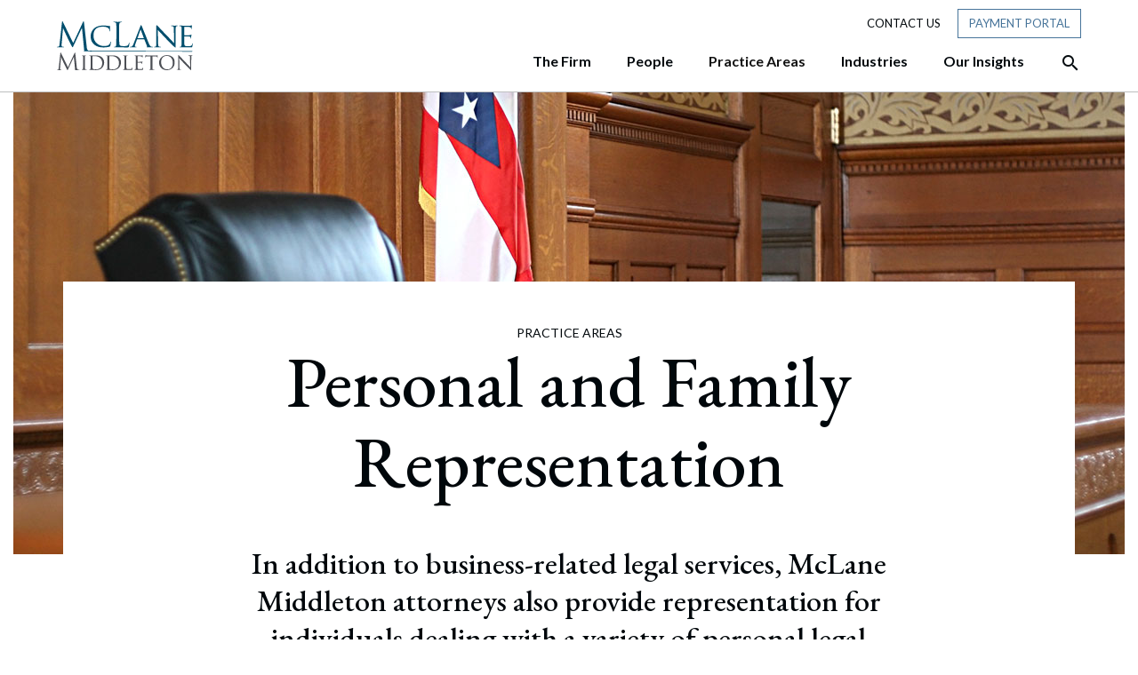

--- FILE ---
content_type: text/html; charset=UTF-8
request_url: https://www.mclane.com/practice-areas/personal-family-representation/
body_size: 28053
content:
<!DOCTYPE html>
<html lang="en-US">
<head>
	<meta charset="UTF-8">
	<meta name="viewport" content="width=device-width, initial-scale=1, shrink-to-fit=no">
	<link rel="profile" href="http://gmpg.org/xfn/11">
	
	<link rel="dns-prefetch" href="//cdn.hu-manity.co" />
		<!-- Cookie Compliance -->
		<script type="text/javascript">var huOptions = {"appID":"wwwmclanecom-8e25178","currentLanguage":"en","blocking":false,"globalCookie":false,"isAdmin":false,"privacyConsent":false};</script>
		<script type="text/javascript" src="https://cdn.hu-manity.co/hu-banner.min.js"></script><meta name='robots' content='index, follow, max-image-preview:large, max-snippet:-1, max-video-preview:-1' />

	<!-- This site is optimized with the Yoast SEO plugin v26.4 - https://yoast.com/wordpress/plugins/seo/ -->
	<title>Personal Lawyers &amp; Attorneys | McLane Middleton</title>
	<link rel="canonical" href="https://www.mclane.com/practice-areas/personal-family-representation/" />
	<meta property="og:locale" content="en_US" />
	<meta property="og:type" content="article" />
	<meta property="og:title" content="Personal Lawyers &amp; Attorneys | McLane Middleton" />
	<meta property="og:url" content="https://www.mclane.com/practice-areas/personal-family-representation/" />
	<meta property="og:site_name" content="McLane Middleton" />
	<meta property="article:modified_time" content="2023-09-25T15:44:21+00:00" />
	<meta name="twitter:card" content="summary_large_image" />
	<script type="application/ld+json" class="yoast-schema-graph">{"@context":"https://schema.org","@graph":[{"@type":"WebPage","@id":"https://www.mclane.com/practice-areas/personal-family-representation/","url":"https://www.mclane.com/practice-areas/personal-family-representation/","name":"Personal Lawyers & Attorneys | McLane Middleton","isPartOf":{"@id":"https://www.mclane.com/#website"},"datePublished":"2021-03-18T18:15:32+00:00","dateModified":"2023-09-25T15:44:21+00:00","breadcrumb":{"@id":"https://www.mclane.com/practice-areas/personal-family-representation/#breadcrumb"},"inLanguage":"en-US","potentialAction":[{"@type":"ReadAction","target":["https://www.mclane.com/practice-areas/personal-family-representation/"]}]},{"@type":"BreadcrumbList","@id":"https://www.mclane.com/practice-areas/personal-family-representation/#breadcrumb","itemListElement":[{"@type":"ListItem","position":1,"name":"Home","item":"https://www.mclane.com/"},{"@type":"ListItem","position":2,"name":"Personal and Family Representation"}]},{"@type":"WebSite","@id":"https://www.mclane.com/#website","url":"https://www.mclane.com/","name":"McLane Middleton","description":"","publisher":{"@id":"https://www.mclane.com/#organization"},"potentialAction":[{"@type":"SearchAction","target":{"@type":"EntryPoint","urlTemplate":"https://www.mclane.com/?s={search_term_string}"},"query-input":{"@type":"PropertyValueSpecification","valueRequired":true,"valueName":"search_term_string"}}],"inLanguage":"en-US"},{"@type":"Organization","@id":"https://www.mclane.com/#organization","name":"McLane Middleton","url":"https://www.mclane.com/","logo":{"@type":"ImageObject","inLanguage":"en-US","@id":"https://www.mclane.com/#/schema/logo/image/","url":"https://mclane.com/wp-content/uploads/brand-logo-mclane-1.svg","contentUrl":"https://mclane.com/wp-content/uploads/brand-logo-mclane-1.svg","width":153,"height":56,"caption":"McLane Middleton"},"image":{"@id":"https://www.mclane.com/#/schema/logo/image/"}}]}</script>
	<!-- / Yoast SEO plugin. -->


<link rel='dns-prefetch' href='//platform-api.sharethis.com' />
<link rel='dns-prefetch' href='//www.googletagmanager.com' />
<link rel="alternate" type="application/rss+xml" title="McLane Middleton &raquo; Feed" href="https://www.mclane.com/feed/" />
<link rel="alternate" type="application/rss+xml" title="McLane Middleton &raquo; Comments Feed" href="https://www.mclane.com/comments/feed/" />
<link rel="alternate" type="text/calendar" title="McLane Middleton &raquo; iCal Feed" href="https://www.mclane.com/events/?ical=1" />
<link rel="alternate" title="oEmbed (JSON)" type="application/json+oembed" href="https://www.mclane.com/wp-json/oembed/1.0/embed?url=https%3A%2F%2Fwww.mclane.com%2Fpractice-areas%2Fpersonal-family-representation%2F" />
<link rel="alternate" title="oEmbed (XML)" type="text/xml+oembed" href="https://www.mclane.com/wp-json/oembed/1.0/embed?url=https%3A%2F%2Fwww.mclane.com%2Fpractice-areas%2Fpersonal-family-representation%2F&#038;format=xml" />
<style id='wp-img-auto-sizes-contain-inline-css'>
img:is([sizes=auto i],[sizes^="auto," i]){contain-intrinsic-size:3000px 1500px}
/*# sourceURL=wp-img-auto-sizes-contain-inline-css */
</style>
<style id='wp-emoji-styles-inline-css'>

	img.wp-smiley, img.emoji {
		display: inline !important;
		border: none !important;
		box-shadow: none !important;
		height: 1em !important;
		width: 1em !important;
		margin: 0 0.07em !important;
		vertical-align: -0.1em !important;
		background: none !important;
		padding: 0 !important;
	}
/*# sourceURL=wp-emoji-styles-inline-css */
</style>
<link rel='stylesheet' id='share-this-share-buttons-sticky-css' href='https://www.mclane.com/wp-content/plugins/sharethis-share-buttons/css/mu-style.css?ver=1764086137' media='all' />
<link rel='stylesheet' id='understrap-styles-css' href='https://www.mclane.com/wp-content/themes/understrap-master/css/theme.min.css?ver=0.9.4.0008.1636570399' media='all' />
<link rel='stylesheet' id='ubermenu-css' href='https://www.mclane.com/wp-content/plugins/ubermenu/pro/assets/css/ubermenu.min.css?ver=3.7.2' media='all' />
<link rel='stylesheet' id='ubermenu-minimal-css' href='https://www.mclane.com/wp-content/plugins/ubermenu/assets/css/skins/minimal.css?ver=6.9' media='all' />
<link rel='stylesheet' id='ubermenu-grey-white-css' href='https://www.mclane.com/wp-content/plugins/ubermenu/assets/css/skins/blackwhite.css?ver=6.9' media='all' />
<link rel='stylesheet' id='ubermenu-font-awesome-all-css' href='https://www.mclane.com/wp-content/plugins/ubermenu/assets/fontawesome/css/all.min.css?ver=6.9' media='all' />
<script src="//platform-api.sharethis.com/js/sharethis.js?ver=2.3.6#property=60341e6c72186a0011088230&amp;product=inline-buttons&amp;source=sharethis-share-buttons-wordpress" id="share-this-share-buttons-mu-js"></script>
<script src="https://www.mclane.com/wp-includes/js/jquery/jquery.min.js?ver=3.7.1" id="jquery-core-js"></script>
<script src="https://www.mclane.com/wp-includes/js/jquery/jquery-migrate.min.js?ver=3.4.1" id="jquery-migrate-js"></script>
<link rel="https://api.w.org/" href="https://www.mclane.com/wp-json/" /><link rel="alternate" title="JSON" type="application/json" href="https://www.mclane.com/wp-json/wp/v2/practice-areas/312" /><link rel="EditURI" type="application/rsd+xml" title="RSD" href="https://www.mclane.com/xmlrpc.php?rsd" />
<meta name="generator" content="WordPress 6.9" />
<link rel='shortlink' href='https://www.mclane.com/?p=312' />
<style>
#hu {
background-color: #ffffff !important;
}
#hu .hu-wrapper .hu-cookies-head .hu-heading {
	display: none !important;
}
</style><meta name="generator" content="Site Kit by Google 1.166.0" /><style id="ubermenu-custom-generated-css">
/** Font Awesome 4 Compatibility **/
.fa{font-style:normal;font-variant:normal;font-weight:normal;font-family:FontAwesome;}

/** UberMenu Custom Menu Styles (Customizer) **/
/* primarynav */
 .ubermenu-primarynav .ubermenu-row { max-width:1152px; margin-left:auto; margin-right:auto; }


/* Status: Loaded from Transient */

</style><meta name="tec-api-version" content="v1"><meta name="tec-api-origin" content="https://www.mclane.com"><link rel="alternate" href="https://www.mclane.com/wp-json/tribe/events/v1/" /><meta name="mobile-web-app-capable" content="yes">
<meta name="apple-mobile-web-app-capable" content="yes">
<meta name="apple-mobile-web-app-title" content="McLane Middleton - ">
<style>.recentcomments a{display:inline !important;padding:0 !important;margin:0 !important;}</style><link rel="icon" href="https://www.mclane.com/wp-content/uploads/favicon.png" sizes="32x32" />
<link rel="icon" href="https://www.mclane.com/wp-content/uploads/favicon.png" sizes="192x192" />
<link rel="apple-touch-icon" href="https://www.mclane.com/wp-content/uploads/favicon.png" />
<meta name="msapplication-TileImage" content="https://www.mclane.com/wp-content/uploads/favicon.png" />
		<style id="wp-custom-css">
			.single-people #single-wrapper section.generic ul{list-style: disc !important; margin-left: 20px;}

.home .split-counter-1.has-blue-box.blue-box-right .blue-box {
    top: -180px;
    right: -25px;
}

	.home .split-counter-0.has-blue-box.blue-box-left .blue-box {
        left: 0;
        top: -105px;
}

@media (max-width: 990px) {
  .home .split-counter-1.has-blue-box.blue-box-right .blue-box {
    top: 40px;
    right: -25px;
}
	.home .split-counter-0.has-blue-box.blue-box-left .blue-box {
        left: 0;
        top: 5px;
}
	
}
/* CSS for Alertbar */
.top-bar-notice {
    display: flex;
    flex-direction: column;
    gap: 10px;
}

h3.title {
    font-family: "EB Garamond", serif;
    font-size: 22px;
    font-weight: 600;
    letter-spacing: 0.5px;
    margin: 0;
    padding: 0;
}

p.header-popup-content {
    font-family: 'Lato';
    font-size: 16px;
    padding: 0;
    margin: 0;
}

a.cta-btn {
    background-color: #fff;
    font-size: 14px;
    font-weight: 400;
    text-transform: uppercase;
    color: #47749a!important;
    padding: 6px 12px;
}

a.cta-btn:hover {
    background-color: #47749a;
    font-size: 14px;
    font-weight: 400;
    text-transform: uppercase;
    color: #ffffff!important;
    padding: 6px 12px;
    text-decoration: none;
    border: 0.5px solid #ffffff;
}
.mtsnb-hide, .mtsnb-show {    
    font-size: 28px !important;
}
.top-bar-notice {
    padding-bottom: 14px !important;
}

.page-template-people .mix figure img {
    max-width: 100%;
    object-fit: cover;
    aspect-ratio: 1 / 1;
}

/* Industries Contact Custom CSS */
.industries-contact-ctas .row.multiple-ctas {
  display: grid !important;
  grid-template-columns: repeat(2, 1fr) !important;
  gap: 20px !important;
}

.industries-contact-ctas .row.multiple-ctas  .cta-content-wrapper .connect-text {
     font-size: 26px !important;
     max-width: none !important;
}

.industries-contact-ctas .row.multiple-ctas  .cta-content-wrapper {
      max-width: none !important;
      width: 100% !important;
      padding-right: 3px !important;
      padding-left: 0px !important;
  }

/* Desktop (4 columns) */
@media (min-width: 1024px) {
  .industries-contact-ctas .row.multiple-ctas {
    grid-template-columns: repeat(4, 1fr) !important;
    gap: 60px !important;
  }

@media (min-width: 1024px) {
    .industries-contact-ctas .row.multiple-ctas.many-ctas {
        grid-template-columns: repeat(2, 1fr) !important;
        gap: 60px !important;
    }
}
  .industries-contact-ctas .row.multiple-ctas  .cta-content-wrapper {
      max-width: none !important;
      width: 100% !important;
      padding-right: 3px !important;
      padding-left: 0px !important;
  }
   .industries-contact-ctas .row.multiple-ctas  .cta-content-wrapper .connect-text {
     font-size: 26px !important;
     max-width: none !important;
   }

    .industries-contact-ctas .row.multiple-ctas .connect-cta .btn {
        padding: 16px 50px !important;
    }
}

@media (max-width: 600px) {
  .industries-contact-ctas .row.multiple-ctas {
    grid-template-columns: 1fr !important;
  }
}		</style>
			<script type="text/javascript" src="https://www.bugherd.com/sidebarv2.js?apikey=frswbvnhoblditincayvuq" async="true"></script>
<style id='global-styles-inline-css'>
:root{--wp--preset--aspect-ratio--square: 1;--wp--preset--aspect-ratio--4-3: 4/3;--wp--preset--aspect-ratio--3-4: 3/4;--wp--preset--aspect-ratio--3-2: 3/2;--wp--preset--aspect-ratio--2-3: 2/3;--wp--preset--aspect-ratio--16-9: 16/9;--wp--preset--aspect-ratio--9-16: 9/16;--wp--preset--color--black: #000000;--wp--preset--color--cyan-bluish-gray: #abb8c3;--wp--preset--color--white: #ffffff;--wp--preset--color--pale-pink: #f78da7;--wp--preset--color--vivid-red: #cf2e2e;--wp--preset--color--luminous-vivid-orange: #ff6900;--wp--preset--color--luminous-vivid-amber: #fcb900;--wp--preset--color--light-green-cyan: #7bdcb5;--wp--preset--color--vivid-green-cyan: #00d084;--wp--preset--color--pale-cyan-blue: #8ed1fc;--wp--preset--color--vivid-cyan-blue: #0693e3;--wp--preset--color--vivid-purple: #9b51e0;--wp--preset--gradient--vivid-cyan-blue-to-vivid-purple: linear-gradient(135deg,rgb(6,147,227) 0%,rgb(155,81,224) 100%);--wp--preset--gradient--light-green-cyan-to-vivid-green-cyan: linear-gradient(135deg,rgb(122,220,180) 0%,rgb(0,208,130) 100%);--wp--preset--gradient--luminous-vivid-amber-to-luminous-vivid-orange: linear-gradient(135deg,rgb(252,185,0) 0%,rgb(255,105,0) 100%);--wp--preset--gradient--luminous-vivid-orange-to-vivid-red: linear-gradient(135deg,rgb(255,105,0) 0%,rgb(207,46,46) 100%);--wp--preset--gradient--very-light-gray-to-cyan-bluish-gray: linear-gradient(135deg,rgb(238,238,238) 0%,rgb(169,184,195) 100%);--wp--preset--gradient--cool-to-warm-spectrum: linear-gradient(135deg,rgb(74,234,220) 0%,rgb(151,120,209) 20%,rgb(207,42,186) 40%,rgb(238,44,130) 60%,rgb(251,105,98) 80%,rgb(254,248,76) 100%);--wp--preset--gradient--blush-light-purple: linear-gradient(135deg,rgb(255,206,236) 0%,rgb(152,150,240) 100%);--wp--preset--gradient--blush-bordeaux: linear-gradient(135deg,rgb(254,205,165) 0%,rgb(254,45,45) 50%,rgb(107,0,62) 100%);--wp--preset--gradient--luminous-dusk: linear-gradient(135deg,rgb(255,203,112) 0%,rgb(199,81,192) 50%,rgb(65,88,208) 100%);--wp--preset--gradient--pale-ocean: linear-gradient(135deg,rgb(255,245,203) 0%,rgb(182,227,212) 50%,rgb(51,167,181) 100%);--wp--preset--gradient--electric-grass: linear-gradient(135deg,rgb(202,248,128) 0%,rgb(113,206,126) 100%);--wp--preset--gradient--midnight: linear-gradient(135deg,rgb(2,3,129) 0%,rgb(40,116,252) 100%);--wp--preset--font-size--small: 13px;--wp--preset--font-size--medium: 20px;--wp--preset--font-size--large: 36px;--wp--preset--font-size--x-large: 42px;--wp--preset--spacing--20: 0.44rem;--wp--preset--spacing--30: 0.67rem;--wp--preset--spacing--40: 1rem;--wp--preset--spacing--50: 1.5rem;--wp--preset--spacing--60: 2.25rem;--wp--preset--spacing--70: 3.38rem;--wp--preset--spacing--80: 5.06rem;--wp--preset--shadow--natural: 6px 6px 9px rgba(0, 0, 0, 0.2);--wp--preset--shadow--deep: 12px 12px 50px rgba(0, 0, 0, 0.4);--wp--preset--shadow--sharp: 6px 6px 0px rgba(0, 0, 0, 0.2);--wp--preset--shadow--outlined: 6px 6px 0px -3px rgb(255, 255, 255), 6px 6px rgb(0, 0, 0);--wp--preset--shadow--crisp: 6px 6px 0px rgb(0, 0, 0);}:where(.is-layout-flex){gap: 0.5em;}:where(.is-layout-grid){gap: 0.5em;}body .is-layout-flex{display: flex;}.is-layout-flex{flex-wrap: wrap;align-items: center;}.is-layout-flex > :is(*, div){margin: 0;}body .is-layout-grid{display: grid;}.is-layout-grid > :is(*, div){margin: 0;}:where(.wp-block-columns.is-layout-flex){gap: 2em;}:where(.wp-block-columns.is-layout-grid){gap: 2em;}:where(.wp-block-post-template.is-layout-flex){gap: 1.25em;}:where(.wp-block-post-template.is-layout-grid){gap: 1.25em;}.has-black-color{color: var(--wp--preset--color--black) !important;}.has-cyan-bluish-gray-color{color: var(--wp--preset--color--cyan-bluish-gray) !important;}.has-white-color{color: var(--wp--preset--color--white) !important;}.has-pale-pink-color{color: var(--wp--preset--color--pale-pink) !important;}.has-vivid-red-color{color: var(--wp--preset--color--vivid-red) !important;}.has-luminous-vivid-orange-color{color: var(--wp--preset--color--luminous-vivid-orange) !important;}.has-luminous-vivid-amber-color{color: var(--wp--preset--color--luminous-vivid-amber) !important;}.has-light-green-cyan-color{color: var(--wp--preset--color--light-green-cyan) !important;}.has-vivid-green-cyan-color{color: var(--wp--preset--color--vivid-green-cyan) !important;}.has-pale-cyan-blue-color{color: var(--wp--preset--color--pale-cyan-blue) !important;}.has-vivid-cyan-blue-color{color: var(--wp--preset--color--vivid-cyan-blue) !important;}.has-vivid-purple-color{color: var(--wp--preset--color--vivid-purple) !important;}.has-black-background-color{background-color: var(--wp--preset--color--black) !important;}.has-cyan-bluish-gray-background-color{background-color: var(--wp--preset--color--cyan-bluish-gray) !important;}.has-white-background-color{background-color: var(--wp--preset--color--white) !important;}.has-pale-pink-background-color{background-color: var(--wp--preset--color--pale-pink) !important;}.has-vivid-red-background-color{background-color: var(--wp--preset--color--vivid-red) !important;}.has-luminous-vivid-orange-background-color{background-color: var(--wp--preset--color--luminous-vivid-orange) !important;}.has-luminous-vivid-amber-background-color{background-color: var(--wp--preset--color--luminous-vivid-amber) !important;}.has-light-green-cyan-background-color{background-color: var(--wp--preset--color--light-green-cyan) !important;}.has-vivid-green-cyan-background-color{background-color: var(--wp--preset--color--vivid-green-cyan) !important;}.has-pale-cyan-blue-background-color{background-color: var(--wp--preset--color--pale-cyan-blue) !important;}.has-vivid-cyan-blue-background-color{background-color: var(--wp--preset--color--vivid-cyan-blue) !important;}.has-vivid-purple-background-color{background-color: var(--wp--preset--color--vivid-purple) !important;}.has-black-border-color{border-color: var(--wp--preset--color--black) !important;}.has-cyan-bluish-gray-border-color{border-color: var(--wp--preset--color--cyan-bluish-gray) !important;}.has-white-border-color{border-color: var(--wp--preset--color--white) !important;}.has-pale-pink-border-color{border-color: var(--wp--preset--color--pale-pink) !important;}.has-vivid-red-border-color{border-color: var(--wp--preset--color--vivid-red) !important;}.has-luminous-vivid-orange-border-color{border-color: var(--wp--preset--color--luminous-vivid-orange) !important;}.has-luminous-vivid-amber-border-color{border-color: var(--wp--preset--color--luminous-vivid-amber) !important;}.has-light-green-cyan-border-color{border-color: var(--wp--preset--color--light-green-cyan) !important;}.has-vivid-green-cyan-border-color{border-color: var(--wp--preset--color--vivid-green-cyan) !important;}.has-pale-cyan-blue-border-color{border-color: var(--wp--preset--color--pale-cyan-blue) !important;}.has-vivid-cyan-blue-border-color{border-color: var(--wp--preset--color--vivid-cyan-blue) !important;}.has-vivid-purple-border-color{border-color: var(--wp--preset--color--vivid-purple) !important;}.has-vivid-cyan-blue-to-vivid-purple-gradient-background{background: var(--wp--preset--gradient--vivid-cyan-blue-to-vivid-purple) !important;}.has-light-green-cyan-to-vivid-green-cyan-gradient-background{background: var(--wp--preset--gradient--light-green-cyan-to-vivid-green-cyan) !important;}.has-luminous-vivid-amber-to-luminous-vivid-orange-gradient-background{background: var(--wp--preset--gradient--luminous-vivid-amber-to-luminous-vivid-orange) !important;}.has-luminous-vivid-orange-to-vivid-red-gradient-background{background: var(--wp--preset--gradient--luminous-vivid-orange-to-vivid-red) !important;}.has-very-light-gray-to-cyan-bluish-gray-gradient-background{background: var(--wp--preset--gradient--very-light-gray-to-cyan-bluish-gray) !important;}.has-cool-to-warm-spectrum-gradient-background{background: var(--wp--preset--gradient--cool-to-warm-spectrum) !important;}.has-blush-light-purple-gradient-background{background: var(--wp--preset--gradient--blush-light-purple) !important;}.has-blush-bordeaux-gradient-background{background: var(--wp--preset--gradient--blush-bordeaux) !important;}.has-luminous-dusk-gradient-background{background: var(--wp--preset--gradient--luminous-dusk) !important;}.has-pale-ocean-gradient-background{background: var(--wp--preset--gradient--pale-ocean) !important;}.has-electric-grass-gradient-background{background: var(--wp--preset--gradient--electric-grass) !important;}.has-midnight-gradient-background{background: var(--wp--preset--gradient--midnight) !important;}.has-small-font-size{font-size: var(--wp--preset--font-size--small) !important;}.has-medium-font-size{font-size: var(--wp--preset--font-size--medium) !important;}.has-large-font-size{font-size: var(--wp--preset--font-size--large) !important;}.has-x-large-font-size{font-size: var(--wp--preset--font-size--x-large) !important;}
/*# sourceURL=global-styles-inline-css */
</style>
</head>

<body class="wp-singular practice-areas-template-default single single-practice-areas postid-312 wp-custom-logo wp-embed-responsive wp-theme-understrap-master cookies-not-set tribe-no-js group-blog" itemscope itemtype="http://schema.org/WebSite">

<div class="site" id="page">

	<!-- ******************* The Navbar Area ******************* -->
	<div id="wrapper-navbar">

		<a class="skip-link sr-only sr-only-focusable" href="#content">Skip to content</a>

		<nav id="main-nav" class="navbar navbar-expand-lg" aria-labelledby="main-nav-label">

			<h2 id="main-nav-label" class="sr-only">
				Main Navigation			</h2>

							<div class="container">
								<a class="mobile-menu-button ubermenu-responsive-toggle ubermenu-responsive-toggle-primarynav ubermenu-skin-minimal ubermenu-loc-primary ubermenu-responsive-toggle-content-align-left ubermenu-responsive-toggle-align-full ubermenu-responsive-toggle-icon-only " tabindex="0" data-ubermenu-target="ubermenu-primarynav-2-primary-2" aria-label="Open Site Navigation">
						<span class="material-icons mi-icon-menu" aria-hidden="true"></span>
					</a>

						<!-- Your site title as branding in the menu -->
						<a href="https://www.mclane.com/" class="navbar-brand custom-logo-link" rel="home"><img width="153" height="56" src="https://www.mclane.com/wp-content/uploads/brand-logo-mclane.svg" class="img-fluid" alt="McLane Middleton" decoding="async" /></a>						<!-- end custom logo -->
					<nav class="header-nav header-small-nav d-none d-lg-block">
						<ul>
							<li><a href="/contact-us">Contact Us</a></li>
							<li class="payment-portal"><a href="/payment-portal" class="btn tool-btn">Payment Portal</a></li>
						</ul>
					</nav>
					<div class="search-btn d-block d-lg-none mobile">
								<div class="btn-container">
			<a href="#search" class="desktop-search-activator" aria-label="Open the Search Panel">
				<span class="material-icons mi-icon-search" aria-hidden="true" ></span>
			</a>
			<a href="#" class="desktop-search-deactivator" aria-label="Close the Search Panel">
				<span class="material-icons mi-icon-close" aria-hidden="true" ></span>
			</a>
		</div>
							</div>

					<div class="nav-wrapper">
						<!-- The WordPress Menu goes here -->
						
<!-- UberMenu [Configuration:primarynav] [Theme Loc:primary] [Integration:auto] -->
<a class="ubermenu-responsive-toggle ubermenu-responsive-toggle-primarynav ubermenu-skin-minimal ubermenu-loc-primary ubermenu-responsive-toggle-content-align-left ubermenu-responsive-toggle-align-full ubermenu-responsive-toggle-icon-only " tabindex="0" data-ubermenu-target="ubermenu-primarynav-2-primary-2"><i class="fas fa-bars" ></i></a><nav id="ubermenu-primarynav-2-primary-2" class="ubermenu ubermenu-nojs ubermenu-primarynav ubermenu-menu-2 ubermenu-loc-primary ubermenu-responsive ubermenu-responsive-default ubermenu-mobile-modal ubermenu-responsive-collapse ubermenu-horizontal ubermenu-transition-none ubermenu-trigger-hover_intent ubermenu-skin-minimal  ubermenu-bar-align-full ubermenu-items-align-right ubermenu-bound-inner ubermenu-disable-submenu-scroll ubermenu-retractors-responsive ubermenu-submenu-indicator-closes"><ul id="ubermenu-nav-primarynav-2-primary" class="ubermenu-nav" data-title="Primary Menu"><li id="menu-item-667" class="ubermenu-item ubermenu-item-type-custom ubermenu-item-object-custom ubermenu-item-has-children ubermenu-item-667 ubermenu-item-level-0 ubermenu-column ubermenu-column-auto ubermenu-has-submenu-drop ubermenu-has-submenu-mega" ><a class="ubermenu-target ubermenu-item-layout-default ubermenu-item-layout-text_only" href="#" tabindex="0"><span class="ubermenu-target-title ubermenu-target-text">The Firm</span></a><ul  class="ubermenu-submenu ubermenu-submenu-id-667 ubermenu-submenu-type-auto ubermenu-submenu-type-mega ubermenu-submenu-drop ubermenu-submenu-align-full_width"  ><!-- begin Segment: Menu ID 38 --><!-- begin Tabs: [Tabs] 2580 --><li id="menu-item-2580" class="ubermenu-item ubermenu-tabs ubermenu-item-2580 ubermenu-item-level-1 ubermenu-column ubermenu-column-full ubermenu-tab-layout-left ubermenu-tabs-show-default ubermenu-tabs-show-current"><ul  class="ubermenu-tabs-group ubermenu-column ubermenu-column-1-4 ubermenu-submenu ubermenu-submenu-id-2580 ubermenu-submenu-type-auto ubermenu-submenu-type-tabs-group"  ><li id="menu-item-2581" class="ubermenu-tab ubermenu-item ubermenu-item-type-post_type ubermenu-item-object-page ubermenu-item-has-children ubermenu-item-2581 ubermenu-item-auto ubermenu-column ubermenu-column-full ubermenu-has-submenu-drop" data-ubermenu-trigger="mouseover" ><a class="ubermenu-target ubermenu-item-layout-default ubermenu-item-layout-text_only uber-megamenu-chevron-right" href="https://www.mclane.com/about-us/"><span class="ubermenu-target-title ubermenu-target-text">About Us</span></a><ul  class="ubermenu-tab-content-panel ubermenu-column ubermenu-column-3-4 ubermenu-submenu ubermenu-submenu-id-2581 ubermenu-submenu-type-tab-content-panel"  ><li class="  ubermenu-item ubermenu-item-type-custom ubermenu-item-object-ubermenu-custom ubermenu-item-has-children ubermenu-item-2584 ubermenu-item-level-5 ubermenu-column ubermenu-column-auto ubermenu-has-submenu-stack ubermenu-item-type-column ubermenu-column-id-2584"><ul  class="ubermenu-submenu ubermenu-submenu-id-2584 ubermenu-submenu-type-stack"  ><li id="menu-item-5411" class="ubermenu-item ubermenu-item-type-post_type ubermenu-item-object-page ubermenu-item-5411 ubermenu-item-auto ubermenu-item-normal ubermenu-item-level-7 ubermenu-column ubermenu-column-auto" ><a class="ubermenu-target ubermenu-item-layout-default ubermenu-item-layout-text_only ubermenu-item-with-east" href="https://www.mclane.com/about-us/"><span class="ubermenu-target-title ubermenu-target-text">About Us</span></a></li><li id="menu-item-5407" class="ubermenu-item ubermenu-item-type-post_type ubermenu-item-object-page ubermenu-item-5407 ubermenu-item-auto ubermenu-item-normal ubermenu-item-level-7 ubermenu-column ubermenu-column-auto" ><a class="ubermenu-target ubermenu-item-layout-default ubermenu-item-layout-text_only" href="https://www.mclane.com/our-mission/"><span class="ubermenu-target-title ubermenu-target-text">Our Mission</span></a></li><li id="menu-item-5408" class="ubermenu-item ubermenu-item-type-post_type ubermenu-item-object-page ubermenu-item-5408 ubermenu-item-auto ubermenu-item-normal ubermenu-item-level-7 ubermenu-column ubermenu-column-auto" ><a class="ubermenu-target ubermenu-item-layout-default ubermenu-item-layout-text_only" href="https://www.mclane.com/community/"><span class="ubermenu-target-title ubermenu-target-text">Community</span></a></li><li id="menu-item-5409" class="ubermenu-item ubermenu-item-type-post_type ubermenu-item-object-page ubermenu-item-5409 ubermenu-item-auto ubermenu-item-normal ubermenu-item-level-7 ubermenu-column ubermenu-column-auto" ><a class="ubermenu-target ubermenu-item-layout-default ubermenu-item-layout-text_only" href="https://www.mclane.com/diversity-equity-and-inclusion/"><span class="ubermenu-target-title ubermenu-target-text">Diversity, Equity, and Inclusion</span></a></li><li id="menu-item-5410" class="ubermenu-item ubermenu-item-type-post_type ubermenu-item-object-page ubermenu-item-5410 ubermenu-item-auto ubermenu-item-normal ubermenu-item-level-7 ubermenu-column ubermenu-column-auto" ><a class="ubermenu-target ubermenu-item-layout-default ubermenu-item-layout-text_only" href="https://www.mclane.com/pro-bono-work/"><span class="ubermenu-target-title ubermenu-target-text">Pro Bono Work</span></a></li><li id="menu-item-18226" class="ubermenu-item ubermenu-item-type-post_type ubermenu-item-object-page ubermenu-item-18226 ubermenu-item-auto ubermenu-item-normal ubermenu-item-level-7 ubermenu-column ubermenu-column-auto" ><a class="ubermenu-target ubermenu-item-layout-default ubermenu-item-layout-text_only" href="https://www.mclane.com/technology-security/"><span class="ubermenu-target-title ubermenu-target-text">Technology &#038; Security</span></a></li><li id="menu-item-18024" class="ubermenu-item ubermenu-item-type-post_type ubermenu-item-object-page ubermenu-item-18024 ubermenu-item-auto ubermenu-item-normal ubermenu-item-level-7 ubermenu-column ubermenu-column-auto" ><a class="ubermenu-target ubermenu-item-layout-default ubermenu-item-layout-text_only" href="https://www.mclane.com/firm-awards-recognitions/"><span class="ubermenu-target-title ubermenu-target-text">Firm Awards &#038; Recognitions</span></a></li></ul></li></ul></li><li id="menu-item-2582" class="ubermenu-tab ubermenu-item ubermenu-item-type-custom ubermenu-item-object-custom ubermenu-item-has-children ubermenu-item-2582 ubermenu-item-auto ubermenu-column ubermenu-column-full ubermenu-has-submenu-drop" data-ubermenu-trigger="mouseover" ><a class="ubermenu-target ubermenu-item-layout-default ubermenu-item-layout-text_only" href="/news"><span class="ubermenu-target-title ubermenu-target-text">News</span></a><ul  class="ubermenu-tab-content-panel ubermenu-column ubermenu-column-3-4 ubermenu-submenu ubermenu-submenu-id-2582 ubermenu-submenu-type-tab-content-panel"  ><li class="  ubermenu-item ubermenu-item-type-custom ubermenu-item-object-ubermenu-custom ubermenu-item-has-children ubermenu-item-2585 ubermenu-item-level-5 ubermenu-column ubermenu-column-auto ubermenu-has-submenu-stack ubermenu-item-type-column ubermenu-column-id-2585"><ul  class="ubermenu-submenu ubermenu-submenu-id-2585 ubermenu-submenu-type-stack"  ><li id="menu-item-2588" class="ubermenu-item ubermenu-item-type-custom ubermenu-item-object-ubermenu-custom ubermenu-item-2588 ubermenu-item-auto ubermenu-item-normal ubermenu-item-level-7 ubermenu-column ubermenu-column-auto" ><div class="ubermenu-content-block ubermenu-custom-content ubermenu-custom-content-padded"><h5>News</h5>
<p class="lead">Check out the latest news about McLane Middleton and its team of attorneys. </p>
<p class="body"><a href="https://www.mclane.com/news/">Click here to see our latest news.</a></p></div></li></ul></li></ul></li><li id="menu-item-2583" class="ubermenu-tab ubermenu-item ubermenu-item-type-custom ubermenu-item-object-custom ubermenu-item-has-children ubermenu-item-2583 ubermenu-item-auto ubermenu-column ubermenu-column-full ubermenu-has-submenu-drop" data-ubermenu-trigger="mouseover" ><a class="ubermenu-target ubermenu-item-layout-default ubermenu-item-layout-text_only" href="/events"><span class="ubermenu-target-title ubermenu-target-text">Events</span></a><ul  class="ubermenu-tab-content-panel ubermenu-column ubermenu-column-3-4 ubermenu-submenu ubermenu-submenu-id-2583 ubermenu-submenu-type-tab-content-panel"  ><li class="  ubermenu-item ubermenu-item-type-custom ubermenu-item-object-ubermenu-custom ubermenu-item-has-children ubermenu-item-2586 ubermenu-item-level-5 ubermenu-column ubermenu-column-auto ubermenu-has-submenu-stack ubermenu-item-type-column ubermenu-column-id-2586"><ul  class="ubermenu-submenu ubermenu-submenu-id-2586 ubermenu-submenu-type-stack"  ><li id="menu-item-2589" class="ubermenu-item ubermenu-item-type-custom ubermenu-item-object-ubermenu-custom ubermenu-item-2589 ubermenu-item-auto ubermenu-item-normal ubermenu-item-level-7 ubermenu-column ubermenu-column-auto" ><div class="ubermenu-content-block ubermenu-custom-content ubermenu-custom-content-padded"><h5>Events</h5>
<p class="lead">McLane Middleton attorneys often present on the latest regulatory updates and legal trends to help keep you and your business informed. </p>
<p class="body"><a href="https://www.mclane.com/events/">Click here to see our upcoming programs.</a></p></div></li></ul></li></ul></li><li id="menu-item-2592" class="ubermenu-tab ubermenu-item ubermenu-item-type-post_type ubermenu-item-object-page ubermenu-item-has-children ubermenu-item-2592 ubermenu-item-auto ubermenu-column ubermenu-column-full ubermenu-has-submenu-drop" data-ubermenu-trigger="mouseover" ><a class="ubermenu-target ubermenu-item-layout-default ubermenu-item-layout-text_only uber-megamenu-chevron-right" href="https://www.mclane.com/locations/"><span class="ubermenu-target-title ubermenu-target-text">Locations</span></a><ul  class="ubermenu-tab-content-panel ubermenu-column ubermenu-column-3-4 ubermenu-submenu ubermenu-submenu-id-2592 ubermenu-submenu-type-tab-content-panel"  ><li class="  ubermenu-item ubermenu-item-type-custom ubermenu-item-object-ubermenu-custom ubermenu-item-has-children ubermenu-item-2593 ubermenu-item-level-5 ubermenu-column ubermenu-column-auto ubermenu-has-submenu-stack ubermenu-item-type-column ubermenu-column-id-2593"><ul  class="ubermenu-submenu ubermenu-submenu-id-2593 ubermenu-submenu-type-stack"  ><li id="menu-item-2598" class="ubermenu-item ubermenu-item-type-post_type ubermenu-item-object-locations ubermenu-item-2598 ubermenu-item-auto ubermenu-item-normal ubermenu-item-level-7 ubermenu-column ubermenu-column-auto" ><a class="ubermenu-target ubermenu-item-layout-default ubermenu-item-layout-text_only" href="https://www.mclane.com/locations/manchester/"><span class="ubermenu-target-title ubermenu-target-text">Manchester, NH</span></a></li><li id="menu-item-2597" class="ubermenu-item ubermenu-item-type-post_type ubermenu-item-object-locations ubermenu-item-2597 ubermenu-item-auto ubermenu-item-normal ubermenu-item-level-7 ubermenu-column ubermenu-column-auto" ><a class="ubermenu-target ubermenu-item-layout-default ubermenu-item-layout-text_only" href="https://www.mclane.com/locations/woburn/"><span class="ubermenu-target-title ubermenu-target-text">Woburn, MA</span></a></li><li id="menu-item-2595" class="ubermenu-item ubermenu-item-type-post_type ubermenu-item-object-locations ubermenu-item-2595 ubermenu-item-auto ubermenu-item-normal ubermenu-item-level-7 ubermenu-column ubermenu-column-auto" ><a class="ubermenu-target ubermenu-item-layout-default ubermenu-item-layout-text_only" href="https://www.mclane.com/locations/concord/"><span class="ubermenu-target-title ubermenu-target-text">Concord, NH</span></a></li><li id="menu-item-2596" class="ubermenu-item ubermenu-item-type-post_type ubermenu-item-object-locations ubermenu-item-2596 ubermenu-item-auto ubermenu-item-normal ubermenu-item-level-7 ubermenu-column ubermenu-column-auto" ><a class="ubermenu-target ubermenu-item-layout-default ubermenu-item-layout-text_only" href="https://www.mclane.com/locations/portsmouth/"><span class="ubermenu-target-title ubermenu-target-text">Portsmouth, NH</span></a></li><li id="menu-item-2594" class="ubermenu-item ubermenu-item-type-post_type ubermenu-item-object-locations ubermenu-item-2594 ubermenu-item-auto ubermenu-item-normal ubermenu-item-level-7 ubermenu-column ubermenu-column-auto" ><a class="ubermenu-target ubermenu-item-layout-default ubermenu-item-layout-text_only" href="https://www.mclane.com/locations/boston/"><span class="ubermenu-target-title ubermenu-target-text">Boston, MA</span></a></li></ul></li></ul></li><li id="menu-item-2590" class="ubermenu-tab ubermenu-item ubermenu-item-type-post_type ubermenu-item-object-page ubermenu-item-has-children ubermenu-item-2590 ubermenu-item-auto ubermenu-column ubermenu-column-full ubermenu-has-submenu-drop" data-ubermenu-trigger="mouseover" ><a class="ubermenu-target ubermenu-item-layout-default ubermenu-item-layout-text_only uber-megamenu-chevron-right" href="https://www.mclane.com/careers/"><span class="ubermenu-target-title ubermenu-target-text">Careers</span></a><ul  class="ubermenu-tab-content-panel ubermenu-column ubermenu-column-3-4 ubermenu-submenu ubermenu-submenu-id-2590 ubermenu-submenu-type-tab-content-panel"  ><li class="  ubermenu-item ubermenu-item-type-custom ubermenu-item-object-ubermenu-custom ubermenu-item-has-children ubermenu-item-2591 ubermenu-item-level-5 ubermenu-column ubermenu-column-auto ubermenu-has-submenu-stack ubermenu-item-type-column ubermenu-column-id-2591"><ul  class="ubermenu-submenu ubermenu-submenu-id-2591 ubermenu-submenu-type-stack"  ><li id="menu-item-5429" class="ubermenu-item ubermenu-item-type-post_type ubermenu-item-object-page ubermenu-item-5429 ubermenu-item-auto ubermenu-item-normal ubermenu-item-level-7 ubermenu-column ubermenu-column-auto" ><a class="ubermenu-target ubermenu-item-layout-default ubermenu-item-layout-text_only ubermenu-item-with-east" href="https://www.mclane.com/careers/"><span class="ubermenu-target-title ubermenu-target-text">Careers</span></a></li><li id="menu-item-2600" class="ubermenu-item ubermenu-item-type-post_type ubermenu-item-object-page ubermenu-item-2600 ubermenu-item-auto ubermenu-item-normal ubermenu-item-level-7 ubermenu-column ubermenu-column-auto" ><a class="ubermenu-target ubermenu-item-layout-default ubermenu-item-layout-text_only" href="https://www.mclane.com/current-openings/"><span class="ubermenu-target-title ubermenu-target-text">Current Openings</span></a></li><li id="menu-item-5428" class="ubermenu-item ubermenu-item-type-post_type ubermenu-item-object-page ubermenu-item-5428 ubermenu-item-auto ubermenu-item-normal ubermenu-item-level-7 ubermenu-column ubermenu-column-auto" ><a class="ubermenu-target ubermenu-item-layout-default ubermenu-item-layout-text_only" href="https://www.mclane.com/law-students/"><span class="ubermenu-target-title ubermenu-target-text">Law Students</span></a></li><li id="menu-item-5529" class="ubermenu-item ubermenu-item-type-post_type ubermenu-item-object-page ubermenu-item-5529 ubermenu-item-auto ubermenu-item-normal ubermenu-item-level-7 ubermenu-column ubermenu-column-auto" ><a class="ubermenu-target ubermenu-item-layout-default ubermenu-item-layout-text_only" href="https://www.mclane.com/lifestyle-and-culture/"><span class="ubermenu-target-title ubermenu-target-text">Lifestyle and Culture</span></a></li><li id="menu-item-7447" class="ubermenu-item ubermenu-item-type-post_type ubermenu-item-object-page ubermenu-item-7447 ubermenu-item-auto ubermenu-item-normal ubermenu-item-level-7 ubermenu-column ubermenu-column-auto" ><a class="ubermenu-target ubermenu-item-layout-default ubermenu-item-layout-text_only" href="https://www.mclane.com/benefits/"><span class="ubermenu-target-title ubermenu-target-text">Benefits</span></a></li><li id="menu-item-7446" class="ubermenu-item ubermenu-item-type-post_type ubermenu-item-object-page ubermenu-item-7446 ubermenu-item-auto ubermenu-item-normal ubermenu-item-level-7 ubermenu-column ubermenu-column-auto" ><a class="ubermenu-target ubermenu-item-layout-default ubermenu-item-layout-text_only" href="https://www.mclane.com/leadership-and-professional-development/"><span class="ubermenu-target-title ubermenu-target-text">Leadership and Professional Development</span></a></li><li id="menu-item-13352" class="ubermenu-item ubermenu-item-type-post_type ubermenu-item-object-page ubermenu-item-13352 ubermenu-item-auto ubermenu-item-normal ubermenu-item-level-7 ubermenu-column ubermenu-column-auto" ><a class="ubermenu-target ubermenu-item-layout-default ubermenu-item-layout-text_only" href="https://www.mclane.com/diversity-equity-and-inclusion/"><span class="ubermenu-target-title ubermenu-target-text">Diversity, Equity, and Inclusion</span></a></li></ul></li></ul></li></ul></li><!-- end Tabs: [Tabs] 2580 --><!-- end Segment: 38 --></ul></li><li id="menu-item-181" class="ubermenu-item ubermenu-item-type-custom ubermenu-item-object-custom ubermenu-item-has-children ubermenu-item-181 ubermenu-item-level-0 ubermenu-column ubermenu-column-auto ubermenu-has-submenu-drop ubermenu-has-submenu-mega" ><a class="ubermenu-target ubermenu-item-layout-default ubermenu-item-layout-text_only" href="/people" tabindex="0"><span class="ubermenu-target-title ubermenu-target-text">People</span></a><ul  class="ubermenu-submenu ubermenu-submenu-id-181 ubermenu-submenu-type-auto ubermenu-submenu-type-mega ubermenu-submenu-drop ubermenu-submenu-align-full_width"  ><!-- begin Segment: Menu ID 37 --><!-- begin Tabs: [Tabs] 1891 --><li id="menu-item-1891" class="ubermenu-item ubermenu-tabs ubermenu-item-1891 ubermenu-item-level-1 ubermenu-column ubermenu-column-full ubermenu-tab-layout-left ubermenu-tabs-show-default ubermenu-tabs-show-current"><ul  class="ubermenu-tabs-group ubermenu-column ubermenu-column-1-4 ubermenu-submenu ubermenu-submenu-id-1891 ubermenu-submenu-type-auto ubermenu-submenu-type-tabs-group"  ><li id="menu-item-1897" class="ubermenu-tab ubermenu-item ubermenu-item-type-post_type ubermenu-item-object-page ubermenu-item-has-children ubermenu-item-1897 ubermenu-item-auto ubermenu-column ubermenu-column-full ubermenu-has-submenu-drop" data-ubermenu-trigger="mouseover" ><a class="ubermenu-target ubermenu-item-layout-default ubermenu-item-layout-text_only" href="https://www.mclane.com/people/"><span class="ubermenu-target-title ubermenu-target-text">Our People</span></a><ul  class="ubermenu-tab-content-panel ubermenu-column ubermenu-column-3-4 ubermenu-submenu ubermenu-submenu-id-1897 ubermenu-submenu-type-tab-content-panel"  ><li class="  ubermenu-item ubermenu-item-type-custom ubermenu-item-object-ubermenu-custom ubermenu-item-has-children ubermenu-item-1900 ubermenu-item-level-5 ubermenu-column ubermenu-column-10-11 ubermenu-has-submenu-stack ubermenu-item-type-column ubermenu-column-id-1900"><ul  class="ubermenu-submenu ubermenu-submenu-id-1900 ubermenu-submenu-type-stack"  ><li id="menu-item-1899" class="ubermenu-item ubermenu-item-type-custom ubermenu-item-object-ubermenu-custom ubermenu-item-1899 ubermenu-item-auto ubermenu-item-normal ubermenu-item-level-7 ubermenu-column ubermenu-column-auto" ><div class="ubermenu-content-block ubermenu-custom-content ubermenu-custom-content-padded"><h5>People</h5>
<p class="lead">With over 115 attorneys and 25 paralegals, our progressive approach and team enables us to work with all types of clients, and to deliver customized, cost-effective solutions.</p></div></li></ul></li></ul></li><li id="menu-item-1894" class="ubermenu-tab ubermenu-item ubermenu-item-type-custom ubermenu-item-object-custom ubermenu-item-1894 ubermenu-item-auto ubermenu-column ubermenu-column-full" ><a class="ubermenu-target ubermenu-item-layout-default ubermenu-item-layout-text_only" href="/people/?type=attorney"><span class="ubermenu-target-title ubermenu-target-text">Attorneys</span></a></li><li id="menu-item-1892" class="ubermenu-tab ubermenu-item ubermenu-item-type-custom ubermenu-item-object-custom ubermenu-item-1892 ubermenu-item-auto ubermenu-column ubermenu-column-full" ><a class="ubermenu-target ubermenu-item-layout-default ubermenu-item-layout-text_only" href="/people/?type=paralegal"><span class="ubermenu-target-title ubermenu-target-text">Paralegals</span></a></li><li id="menu-item-12465" class="ubermenu-tab ubermenu-item ubermenu-item-type-custom ubermenu-item-object-custom ubermenu-item-12465 ubermenu-item-auto ubermenu-column ubermenu-column-full" ><a class="ubermenu-target ubermenu-item-layout-default ubermenu-item-layout-text_only" href="/people/?type=trust"><span class="ubermenu-target-title ubermenu-target-text">Trust Services</span></a></li><li id="menu-item-1893" class="ubermenu-tab ubermenu-item ubermenu-item-type-custom ubermenu-item-object-custom ubermenu-item-1893 ubermenu-item-auto ubermenu-column ubermenu-column-full" ><a class="ubermenu-target ubermenu-item-layout-default ubermenu-item-layout-text_only" href="/people/?type=gps"><span class="ubermenu-target-title ubermenu-target-text">GPS</span></a></li><li id="menu-item-1896" class="ubermenu-tab ubermenu-item ubermenu-item-type-custom ubermenu-item-object-custom ubermenu-item-1896 ubermenu-item-auto ubermenu-column ubermenu-column-full" ><a class="ubermenu-target ubermenu-item-layout-default ubermenu-item-layout-text_only" href="/people/?type=management"><span class="ubermenu-target-title ubermenu-target-text">Management Team</span></a></li><li id="menu-item-1895" class="ubermenu-tab ubermenu-item ubermenu-item-type-custom ubermenu-item-object-custom ubermenu-item-1895 ubermenu-item-auto ubermenu-column ubermenu-column-full" ><a class="ubermenu-target ubermenu-item-layout-default ubermenu-item-layout-text_only" href="/people/?type=governance"><span class="ubermenu-target-title ubermenu-target-text">Firm Governance</span></a></li></ul></li><!-- end Tabs: [Tabs] 1891 --><!-- end Segment: 37 --></ul></li><li id="menu-item-110" class="ubermenu-item ubermenu-item-type-custom ubermenu-item-object-custom ubermenu-item-has-children ubermenu-item-110 ubermenu-item-level-0 ubermenu-column ubermenu-column-auto ubermenu-has-submenu-drop ubermenu-has-submenu-mega" ><a class="ubermenu-target ubermenu-item-layout-default ubermenu-item-layout-text_only ubermenu-noindicator" href="#" tabindex="0"><span class="ubermenu-target-title ubermenu-target-text">Practice Areas</span></a><ul  class="ubermenu-submenu ubermenu-submenu-id-110 ubermenu-submenu-type-mega ubermenu-submenu-drop ubermenu-submenu-align-full_width"  ><!-- begin Segment: Menu ID 13 --><!-- begin Tabs: [Tabs] 119 --><li id="menu-item-119" class="ubermenu-item ubermenu-tabs ubermenu-item-119 ubermenu-item-level-1 ubermenu-column ubermenu-column-full ubermenu-tab-layout-left ubermenu-tabs-show-default ubermenu-tabs-show-current"><ul  class="ubermenu-tabs-group ubermenu-column ubermenu-column-1-4 ubermenu-submenu ubermenu-submenu-id-119 ubermenu-submenu-type-auto ubermenu-submenu-type-tabs-group"  ><li id="menu-item-498" class="ubermenu-tab ubermenu-item ubermenu-item-type-post_type ubermenu-item-object-practice-areas ubermenu-item-has-children ubermenu-item-498 ubermenu-item-auto ubermenu-column ubermenu-column-full ubermenu-has-submenu-drop" data-ubermenu-trigger="mouseover" ><a class="ubermenu-target ubermenu-item-layout-default ubermenu-item-layout-text_only uber-megamenu-chevron-right" href="https://www.mclane.com/practice-areas/corporate/"><span class="ubermenu-target-title ubermenu-target-text">Corporate</span></a><ul  class="ubermenu-tab-content-panel ubermenu-column ubermenu-column-3-4 ubermenu-submenu ubermenu-submenu-id-498 ubermenu-submenu-type-tab-content-panel"  ><li class="  ubermenu-item ubermenu-item-type-custom ubermenu-item-object-ubermenu-custom ubermenu-item-has-children ubermenu-item-137 ubermenu-item-level-5 ubermenu-column ubermenu-column-1-2 ubermenu-has-submenu-stack ubermenu-item-type-column ubermenu-column-id-137"><ul  class="ubermenu-submenu ubermenu-submenu-id-137 ubermenu-submenu-type-stack"  ><li id="menu-item-484" class="ubermenu-item ubermenu-item-type-post_type ubermenu-item-object-practice-areas ubermenu-item-484 ubermenu-item-auto ubermenu-item-normal ubermenu-item-level-7 ubermenu-column ubermenu-column-auto" ><a class="ubermenu-target ubermenu-item-layout-default ubermenu-item-layout-text_only uber-megamenu-parent-link" href="https://www.mclane.com/practice-areas/corporate/"><span class="ubermenu-target-title ubermenu-target-text">Corporate</span></a></li><li id="menu-item-485" class="ubermenu-item ubermenu-item-type-post_type ubermenu-item-object-practice-areas ubermenu-item-485 ubermenu-item-auto ubermenu-item-normal ubermenu-item-level-7 ubermenu-column ubermenu-column-auto" ><a class="ubermenu-target ubermenu-item-layout-default ubermenu-item-layout-text_only" href="https://www.mclane.com/practice-areas/mergers-and-acquisitions/"><span class="ubermenu-target-title ubermenu-target-text">Mergers and Acquisitions</span></a></li><li id="menu-item-14062" class="ubermenu-item ubermenu-item-type-post_type ubermenu-item-object-practice-areas ubermenu-item-14062 ubermenu-item-auto ubermenu-item-normal ubermenu-item-level-7 ubermenu-column ubermenu-column-auto" ><a class="ubermenu-target ubermenu-item-layout-default ubermenu-item-layout-text_only" href="https://www.mclane.com/practice-areas/representation-of-management-team-interests-in-rollover-transactions/"><span class="ubermenu-target-title ubermenu-target-text">Representation of Management Team Interests in Rollover Transactions</span></a></li><li id="menu-item-486" class="ubermenu-item ubermenu-item-type-post_type ubermenu-item-object-practice-areas ubermenu-item-486 ubermenu-item-auto ubermenu-item-normal ubermenu-item-level-7 ubermenu-column ubermenu-column-auto" ><a class="ubermenu-target ubermenu-item-layout-default ubermenu-item-layout-text_only" href="https://www.mclane.com/practice-areas/securities-offerings-regulation/"><span class="ubermenu-target-title ubermenu-target-text">Securities Offerings &#038; Regulation</span></a></li><li id="menu-item-488" class="ubermenu-item ubermenu-item-type-post_type ubermenu-item-object-practice-areas ubermenu-item-488 ubermenu-item-auto ubermenu-item-normal ubermenu-item-level-7 ubermenu-column ubermenu-column-auto" ><a class="ubermenu-target ubermenu-item-layout-default ubermenu-item-layout-text_only" href="https://www.mclane.com/practice-areas/international-business/"><span class="ubermenu-target-title ubermenu-target-text">International Business</span></a></li><li id="menu-item-2981" class="ubermenu-item ubermenu-item-type-post_type ubermenu-item-object-practice-areas ubermenu-item-2981 ubermenu-item-auto ubermenu-item-normal ubermenu-item-level-7 ubermenu-column ubermenu-column-auto" ><a class="ubermenu-target ubermenu-item-layout-default ubermenu-item-layout-text_only" href="https://www.mclane.com/practice-areas/cybersecurity-privacy/"><span class="ubermenu-target-title ubermenu-target-text">Cybersecurity and Privacy</span></a></li><li id="menu-item-14139" class="ubermenu-item ubermenu-item-type-post_type ubermenu-item-object-practice-areas ubermenu-item-14139 ubermenu-item-auto ubermenu-item-normal ubermenu-item-level-7 ubermenu-column ubermenu-column-auto" ><a class="ubermenu-target ubermenu-item-layout-default ubermenu-item-layout-text_only" href="https://www.mclane.com/practice-areas/artificial-intelligence/"><span class="ubermenu-target-title ubermenu-target-text">Artificial Intelligence</span></a></li><li id="menu-item-490" class="ubermenu-item ubermenu-item-type-post_type ubermenu-item-object-practice-areas ubermenu-item-490 ubermenu-item-auto ubermenu-item-normal ubermenu-item-level-7 ubermenu-column ubermenu-column-auto" ><a class="ubermenu-target ubermenu-item-layout-default ubermenu-item-layout-text_only" href="https://www.mclane.com/practice-areas/corporate-finance/"><span class="ubermenu-target-title ubermenu-target-text">Corporate Finance</span></a></li><li id="menu-item-2994" class="ubermenu-item ubermenu-item-type-post_type ubermenu-item-object-practice-areas ubermenu-item-2994 ubermenu-item-auto ubermenu-item-normal ubermenu-item-level-7 ubermenu-column ubermenu-column-auto" ><a class="ubermenu-target ubermenu-item-layout-default ubermenu-item-layout-text_only" href="https://www.mclane.com/practice-areas/bankruptcy-restructuring-creditors-rights/"><span class="ubermenu-target-title ubermenu-target-text">Bankruptcy, Restructuring &#038; Creditors’ Rights</span></a></li><li id="menu-item-493" class="ubermenu-item ubermenu-item-type-post_type ubermenu-item-object-practice-areas ubermenu-item-493 ubermenu-item-auto ubermenu-item-normal ubermenu-item-level-7 ubermenu-column ubermenu-column-auto" ><a class="ubermenu-target ubermenu-item-layout-default ubermenu-item-layout-text_only" href="https://www.mclane.com/practice-areas/government-litigation-and-enforcement/"><span class="ubermenu-target-title ubermenu-target-text">Government Litigation and Enforcement</span></a></li><li id="menu-item-494" class="ubermenu-item ubermenu-item-type-post_type ubermenu-item-object-practice-areas ubermenu-item-494 ubermenu-item-auto ubermenu-item-normal ubermenu-item-level-7 ubermenu-column ubermenu-column-auto" ><a class="ubermenu-target ubermenu-item-layout-default ubermenu-item-layout-text_only" href="https://www.mclane.com/practice-areas/business-tax-tax-exempt-entities/"><span class="ubermenu-target-title ubermenu-target-text">Business Tax &#038; Tax Exempt Entities</span></a></li><li id="menu-item-2875" class="ubermenu-item ubermenu-item-type-post_type ubermenu-item-object-practice-areas ubermenu-item-2875 ubermenu-item-auto ubermenu-item-normal ubermenu-item-level-7 ubermenu-column ubermenu-column-auto" ><a class="ubermenu-target ubermenu-item-layout-default ubermenu-item-layout-text_only" href="https://www.mclane.com/practice-areas/immigration/"><span class="ubermenu-target-title ubermenu-target-text">Immigration</span></a></li><li id="menu-item-17731" class="ubermenu-item ubermenu-item-type-post_type ubermenu-item-object-practice-areas ubermenu-item-17731 ubermenu-item-auto ubermenu-item-normal ubermenu-item-level-7 ubermenu-column ubermenu-column-auto" ><a class="ubermenu-target ubermenu-item-layout-default ubermenu-item-layout-text_only" href="https://www.mclane.com/practice-areas/non-profit-organizations/"><span class="ubermenu-target-title ubermenu-target-text">Non-Profit Organizations</span></a></li><li id="menu-item-13196" class="ubermenu-item ubermenu-item-type-post_type ubermenu-item-object-practice-areas ubermenu-item-13196 ubermenu-item-auto ubermenu-item-normal ubermenu-item-level-7 ubermenu-column ubermenu-column-auto" ><a class="ubermenu-target ubermenu-item-layout-default ubermenu-item-layout-text_only" href="https://www.mclane.com/practice-areas/sports-practice-group/"><span class="ubermenu-target-title ubermenu-target-text">Sports Practice Group</span></a></li></ul></li><li class="  ubermenu-item ubermenu-item-type-custom ubermenu-item-object-ubermenu-custom ubermenu-item-has-children ubermenu-item-154 ubermenu-item-level-5 ubermenu-column ubermenu-column-1-2 ubermenu-has-submenu-stack ubermenu-item-type-column ubermenu-column-id-154"><ul  class="ubermenu-submenu ubermenu-submenu-id-154 ubermenu-submenu-type-stack"  ><!-- begin Dynamic Posts: Corporate [Dynamic Posts] ID[157] count[3]  --><li class=" ubermenu-autocolumn menu-item-157-col-0 ubermenu-item-level-9 ubermenu-column ubermenu-column-1-disabled ubermenu-has-submenu-stack ubermenu-item-type-column ubermenu-column-id-157-col-0"><ul  class="ubermenu-submenu ubermenu-submenu-id-157-col-0 ubermenu-submenu-type-stack"  ><li id="menu-item-157-post-18367" class="ubermenu-item ubermenu-item-type-custom ubermenu-item-object-ubermenu-custom ubermenu-dynamic-post ubermenu-item-157 ubermenu-item-157-post-18367 ubermenu-item-auto ubermenu-item-normal ubermenu-item-level-10 ubermenu-column ubermenu-column-auto" ><a class="ubermenu-target ubermenu-item-layout-image_right" href="https://www.mclane.com/insights/post-closing-cultural-integration-the-overlooked-key-to-ma-success/"><span class="ubermenu-target-title ubermenu-target-text">Post-Closing Cultural Integration: The Overlooked Key to M&#038;A Success</span><span class="ubermenu-target-description ubermenu-target-text">November 21, 2025</span></a></li></ul></li><li class=" ubermenu-autocolumn menu-item-157-col-1 ubermenu-item-level-9 ubermenu-column ubermenu-column-1-disabled ubermenu-has-submenu-stack ubermenu-item-type-column ubermenu-column-id-157-col-1"><ul  class="ubermenu-submenu ubermenu-submenu-id-157-col-1 ubermenu-submenu-type-stack"  ><li id="menu-item-157-post-18149" class="ubermenu-item ubermenu-item-type-custom ubermenu-item-object-ubermenu-custom ubermenu-dynamic-post ubermenu-item-157 ubermenu-item-157-post-18149 ubermenu-item-auto ubermenu-item-normal ubermenu-item-level-10 ubermenu-column ubermenu-column-auto" ><a class="ubermenu-target ubermenu-item-layout-image_right" href="https://www.mclane.com/insights/know-the-law-boardroom-boundaries-for-new-hampshire-directors/"><span class="ubermenu-target-title ubermenu-target-text">Know the Law: Boardroom Boundaries for New Hampshire Directors</span><span class="ubermenu-target-description ubermenu-target-text">October 18, 2025</span></a></li></ul></li><li class=" ubermenu-autocolumn menu-item-157-col-2 ubermenu-item-level-9 ubermenu-column ubermenu-column-1-disabled ubermenu-has-submenu-stack ubermenu-item-type-column ubermenu-column-id-157-col-2"><ul  class="ubermenu-submenu ubermenu-submenu-id-157-col-2 ubermenu-submenu-type-stack"  ><li id="menu-item-157-post-17941" class="ubermenu-item ubermenu-item-type-custom ubermenu-item-object-ubermenu-custom ubermenu-dynamic-post ubermenu-item-157 ubermenu-item-157-post-17941 ubermenu-item-auto ubermenu-item-normal ubermenu-item-level-10 ubermenu-column ubermenu-column-auto" ><a class="ubermenu-target ubermenu-item-layout-image_right" href="https://www.mclane.com/insights/know-the-law-letter-of-intent-a-strategic-first-step-in-business-deals/"><span class="ubermenu-target-title ubermenu-target-text">Know the Law: Letter of Intent: A Strategic First Step in Business Deals</span><span class="ubermenu-target-description ubermenu-target-text">September 6, 2025</span></a></li></ul></li><!-- end Dynamic Posts: Corporate [Dynamic Posts] ID[157] --></ul></li></ul></li><li id="menu-item-505" class="ubermenu-tab ubermenu-item ubermenu-item-type-post_type ubermenu-item-object-practice-areas ubermenu-item-has-children ubermenu-item-505 ubermenu-item-auto ubermenu-column ubermenu-column-full ubermenu-has-submenu-drop" data-ubermenu-trigger="mouseover" ><a class="ubermenu-target ubermenu-item-layout-default ubermenu-item-layout-text_only" href="https://www.mclane.com/practice-areas/trusts-estates/"><span class="ubermenu-target-title ubermenu-target-text">Trusts &#038; Estates</span></a><ul  class="ubermenu-tab-content-panel ubermenu-column ubermenu-column-3-4 ubermenu-submenu ubermenu-submenu-id-505 ubermenu-submenu-type-tab-content-panel"  ><li class="  ubermenu-item ubermenu-item-type-custom ubermenu-item-object-ubermenu-custom ubermenu-item-has-children ubermenu-item-142 ubermenu-item-level-5 ubermenu-column ubermenu-column-1-2 ubermenu-has-submenu-stack ubermenu-item-type-column ubermenu-column-id-142"><ul  class="ubermenu-submenu ubermenu-submenu-id-142 ubermenu-submenu-type-stack"  ><li id="menu-item-2995" class="ubermenu-item ubermenu-item-type-post_type ubermenu-item-object-practice-areas ubermenu-item-2995 ubermenu-item-auto ubermenu-item-normal ubermenu-item-level-7 ubermenu-column ubermenu-column-auto" ><a class="ubermenu-target ubermenu-item-layout-default ubermenu-item-layout-text_only" href="https://www.mclane.com/practice-areas/trusts-estates/"><span class="ubermenu-target-title ubermenu-target-text">Trusts &#038; Estates</span></a></li><li id="menu-item-504" class="ubermenu-item ubermenu-item-type-post_type ubermenu-item-object-practice-areas ubermenu-item-504 ubermenu-item-auto ubermenu-item-normal ubermenu-item-level-7 ubermenu-column ubermenu-column-auto" ><a class="ubermenu-target ubermenu-item-layout-default ubermenu-item-layout-text_only" href="https://www.mclane.com/practice-areas/trusts-estates-planning/"><span class="ubermenu-target-title ubermenu-target-text">Trusts &#038; Estates Planning</span></a></li><li id="menu-item-506" class="ubermenu-item ubermenu-item-type-post_type ubermenu-item-object-practice-areas ubermenu-item-506 ubermenu-item-auto ubermenu-item-normal ubermenu-item-level-7 ubermenu-column ubermenu-column-auto" ><a class="ubermenu-target ubermenu-item-layout-default ubermenu-item-layout-text_only" href="https://www.mclane.com/practice-areas/asset-protection/"><span class="ubermenu-target-title ubermenu-target-text">Asset Protection</span></a></li><li id="menu-item-508" class="ubermenu-item ubermenu-item-type-post_type ubermenu-item-object-practice-areas ubermenu-item-508 ubermenu-item-auto ubermenu-item-normal ubermenu-item-level-7 ubermenu-column ubermenu-column-auto" ><a class="ubermenu-target ubermenu-item-layout-default ubermenu-item-layout-text_only" href="https://www.mclane.com/practice-areas/probate-litigation/"><span class="ubermenu-target-title ubermenu-target-text">Probate Litigation</span></a></li><li id="menu-item-510" class="ubermenu-item ubermenu-item-type-post_type ubermenu-item-object-practice-areas ubermenu-item-510 ubermenu-item-auto ubermenu-item-normal ubermenu-item-level-7 ubermenu-column ubermenu-column-auto" ><a class="ubermenu-target ubermenu-item-layout-default ubermenu-item-layout-text_only" href="https://www.mclane.com/practice-areas/elder-law-special-needs-law/"><span class="ubermenu-target-title ubermenu-target-text">Elder Law and Special Needs Law</span></a></li><li id="menu-item-511" class="ubermenu-item ubermenu-item-type-post_type ubermenu-item-object-practice-areas ubermenu-item-511 ubermenu-item-auto ubermenu-item-normal ubermenu-item-level-7 ubermenu-column ubermenu-column-auto" ><a class="ubermenu-target ubermenu-item-layout-default ubermenu-item-layout-text_only" href="https://www.mclane.com/practice-areas/tax-planning-2/"><span class="ubermenu-target-title ubermenu-target-text">Tax Planning</span></a></li><li id="menu-item-512" class="ubermenu-item ubermenu-item-type-post_type ubermenu-item-object-practice-areas ubermenu-item-512 ubermenu-item-auto ubermenu-item-normal ubermenu-item-level-7 ubermenu-column ubermenu-column-auto" ><a class="ubermenu-target ubermenu-item-layout-default ubermenu-item-layout-text_only" href="https://www.mclane.com/practice-areas/trust-services/"><span class="ubermenu-target-title ubermenu-target-text">Trust Services</span></a></li></ul></li><li class="  ubermenu-item ubermenu-item-type-custom ubermenu-item-object-ubermenu-custom ubermenu-item-has-children ubermenu-item-647 ubermenu-item-level-5 ubermenu-column ubermenu-column-1-2 ubermenu-has-submenu-stack ubermenu-item-type-column ubermenu-column-id-647"><ul  class="ubermenu-submenu ubermenu-submenu-id-647 ubermenu-submenu-type-stack"  ><!-- begin Dynamic Posts: [Dynamic Posts] ID[651] count[3]  --><li class=" ubermenu-autocolumn menu-item-651-col-0 ubermenu-item-level-9 ubermenu-column ubermenu-column-1-disabled ubermenu-has-submenu-stack ubermenu-item-type-column ubermenu-column-id-651-col-0"><ul  class="ubermenu-submenu ubermenu-submenu-id-651-col-0 ubermenu-submenu-type-stack"  ><li id="menu-item-651-post-18430" class="ubermenu-item ubermenu-item-type-custom ubermenu-item-object-ubermenu-custom ubermenu-dynamic-post ubermenu-item-651 ubermenu-item-651-post-18430 ubermenu-item-auto ubermenu-item-normal ubermenu-item-level-10 ubermenu-column ubermenu-column-auto" ><a class="ubermenu-target ubermenu-item-layout-default ubermenu-item-layout-text_only" href="https://www.mclane.com/insights/know-the-law-estate-planning-with-dementia-diagnosis/"><span class="ubermenu-target-title ubermenu-target-text">Know the Law: Estate Planning with Dementia Diagnosis</span><span class="ubermenu-target-description ubermenu-target-text">December 20, 2025</span></a></li></ul></li><li class=" ubermenu-autocolumn menu-item-651-col-1 ubermenu-item-level-9 ubermenu-column ubermenu-column-1-disabled ubermenu-has-submenu-stack ubermenu-item-type-column ubermenu-column-id-651-col-1"><ul  class="ubermenu-submenu ubermenu-submenu-id-651-col-1 ubermenu-submenu-type-stack"  ><li id="menu-item-651-post-18074" class="ubermenu-item ubermenu-item-type-custom ubermenu-item-object-ubermenu-custom ubermenu-dynamic-post ubermenu-item-651 ubermenu-item-651-post-18074 ubermenu-item-auto ubermenu-item-normal ubermenu-item-level-10 ubermenu-column ubermenu-column-auto" ><a class="ubermenu-target ubermenu-item-layout-default ubermenu-item-layout-text_only" href="https://www.mclane.com/insights/know-the-law-is-massachusetts-real-estate-subject-to-massachusetts-estate-tax-for-non-residents/"><span class="ubermenu-target-title ubermenu-target-text">Know the Law: Is Massachusetts Real Estate Subject to Massachusetts Estate Tax for Non-Residents</span><span class="ubermenu-target-description ubermenu-target-text">October 4, 2025</span></a></li></ul></li><li class=" ubermenu-autocolumn menu-item-651-col-2 ubermenu-item-level-9 ubermenu-column ubermenu-column-1-disabled ubermenu-has-submenu-stack ubermenu-item-type-column ubermenu-column-id-651-col-2"><ul  class="ubermenu-submenu ubermenu-submenu-id-651-col-2 ubermenu-submenu-type-stack"  ><li id="menu-item-651-post-17839" class="ubermenu-item ubermenu-item-type-custom ubermenu-item-object-ubermenu-custom ubermenu-dynamic-post ubermenu-item-651 ubermenu-item-651-post-17839 ubermenu-item-auto ubermenu-item-normal ubermenu-item-level-10 ubermenu-column ubermenu-column-auto" ><a class="ubermenu-target ubermenu-item-layout-default ubermenu-item-layout-text_only" href="https://www.mclane.com/insights/know-the-law-ensuring-assets-go-where-you-want-in-your-revocable-trust/"><span class="ubermenu-target-title ubermenu-target-text">Know the Law: Ensuring Assets Go Where You Want in Your Revocable Trust</span><span class="ubermenu-target-description ubermenu-target-text">August 16, 2025</span></a></li></ul></li><!-- end Dynamic Posts: [Dynamic Posts] ID[651] --></ul></li></ul></li><li id="menu-item-513" class="ubermenu-tab ubermenu-item ubermenu-item-type-post_type ubermenu-item-object-practice-areas ubermenu-item-has-children ubermenu-item-513 ubermenu-item-auto ubermenu-column ubermenu-column-full ubermenu-has-submenu-drop" data-ubermenu-trigger="mouseover" ><a class="ubermenu-target ubermenu-item-layout-default ubermenu-item-layout-text_only" href="https://www.mclane.com/practice-areas/trial-practice-and-litigation/"><span class="ubermenu-target-title ubermenu-target-text">Trial Practice and Litigation</span></a><ul  class="ubermenu-tab-content-panel ubermenu-column ubermenu-column-3-4 ubermenu-submenu ubermenu-submenu-id-513 ubermenu-submenu-type-tab-content-panel"  ><li class="  ubermenu-item ubermenu-item-type-custom ubermenu-item-object-ubermenu-custom ubermenu-item-has-children ubermenu-item-141 ubermenu-item-level-5 ubermenu-column ubermenu-column-1-2 ubermenu-has-submenu-stack ubermenu-item-type-column ubermenu-column-id-141"><ul  class="ubermenu-submenu ubermenu-submenu-id-141 ubermenu-submenu-type-stack"  ><li id="menu-item-514" class="ubermenu-item ubermenu-item-type-post_type ubermenu-item-object-practice-areas ubermenu-item-514 ubermenu-item-auto ubermenu-item-normal ubermenu-item-level-7 ubermenu-column ubermenu-column-auto" ><a class="ubermenu-target ubermenu-item-layout-default ubermenu-item-layout-text_only" href="https://www.mclane.com/practice-areas/trial-practice-and-litigation/"><span class="ubermenu-target-title ubermenu-target-text">Trial Practice and Litigation</span></a></li><li id="menu-item-523" class="ubermenu-item ubermenu-item-type-post_type ubermenu-item-object-practice-areas ubermenu-item-523 ubermenu-item-auto ubermenu-item-normal ubermenu-item-level-7 ubermenu-column ubermenu-column-auto" ><a class="ubermenu-target ubermenu-item-layout-default ubermenu-item-layout-text_only" href="https://www.mclane.com/practice-areas/complex-business-litigation/"><span class="ubermenu-target-title ubermenu-target-text">Complex Business Litigation</span></a></li><li id="menu-item-515" class="ubermenu-item ubermenu-item-type-post_type ubermenu-item-object-practice-areas ubermenu-item-515 ubermenu-item-auto ubermenu-item-normal ubermenu-item-level-7 ubermenu-column ubermenu-column-auto" ><a class="ubermenu-target ubermenu-item-layout-default ubermenu-item-layout-text_only" href="https://www.mclane.com/practice-areas/appellate/"><span class="ubermenu-target-title ubermenu-target-text">Appellate</span></a></li><li id="menu-item-516" class="ubermenu-item ubermenu-item-type-post_type ubermenu-item-object-practice-areas ubermenu-item-516 ubermenu-item-auto ubermenu-item-normal ubermenu-item-level-7 ubermenu-column ubermenu-column-auto" ><a class="ubermenu-target ubermenu-item-layout-default ubermenu-item-layout-text_only" href="https://www.mclane.com/practice-areas/environmental-litigation-and-environmental-toxic-tort-defense/"><span class="ubermenu-target-title ubermenu-target-text">Environmental Litigation and Environmental Toxic Tort Defense</span></a></li><li id="menu-item-2982" class="ubermenu-item ubermenu-item-type-post_type ubermenu-item-object-practice-areas ubermenu-item-2982 ubermenu-item-auto ubermenu-item-normal ubermenu-item-level-7 ubermenu-column ubermenu-column-auto" ><a class="ubermenu-target ubermenu-item-layout-default ubermenu-item-layout-text_only" href="https://www.mclane.com/practice-areas/probate-litigation/"><span class="ubermenu-target-title ubermenu-target-text">Probate Litigation</span></a></li><li id="menu-item-2983" class="ubermenu-item ubermenu-item-type-post_type ubermenu-item-object-practice-areas ubermenu-item-2983 ubermenu-item-auto ubermenu-item-normal ubermenu-item-level-7 ubermenu-column ubermenu-column-auto" ><a class="ubermenu-target ubermenu-item-layout-default ubermenu-item-layout-text_only" href="https://www.mclane.com/practice-areas/employment-litigation/"><span class="ubermenu-target-title ubermenu-target-text">Employment Litigation</span></a></li><li id="menu-item-517" class="ubermenu-item ubermenu-item-type-post_type ubermenu-item-object-practice-areas ubermenu-item-517 ubermenu-item-auto ubermenu-item-normal ubermenu-item-level-7 ubermenu-column ubermenu-column-auto" ><a class="ubermenu-target ubermenu-item-layout-default ubermenu-item-layout-text_only" href="https://www.mclane.com/practice-areas/product-liability/"><span class="ubermenu-target-title ubermenu-target-text">Product Liability</span></a></li><li id="menu-item-12168" class="ubermenu-item ubermenu-item-type-post_type ubermenu-item-object-practice-areas ubermenu-item-12168 ubermenu-item-auto ubermenu-item-normal ubermenu-item-level-7 ubermenu-column ubermenu-column-auto" ><a class="ubermenu-target ubermenu-item-layout-default ubermenu-item-layout-text_only" href="https://www.mclane.com/practice-areas/government-litigation-and-enforcement/"><span class="ubermenu-target-title ubermenu-target-text">Government Litigation and Enforcement</span></a></li><li id="menu-item-519" class="ubermenu-item ubermenu-item-type-post_type ubermenu-item-object-practice-areas ubermenu-item-519 ubermenu-item-auto ubermenu-item-normal ubermenu-item-level-7 ubermenu-column ubermenu-column-auto" ><a class="ubermenu-target ubermenu-item-layout-default ubermenu-item-layout-text_only" href="https://www.mclane.com/practice-areas/intellectual-property-litigation/"><span class="ubermenu-target-title ubermenu-target-text">Intellectual Property Litigation</span></a></li><li id="menu-item-520" class="ubermenu-item ubermenu-item-type-post_type ubermenu-item-object-practice-areas ubermenu-item-520 ubermenu-item-auto ubermenu-item-normal ubermenu-item-level-7 ubermenu-column ubermenu-column-auto" ><a class="ubermenu-target ubermenu-item-layout-default ubermenu-item-layout-text_only" href="https://www.mclane.com/practice-areas/divorce-and-family-law/"><span class="ubermenu-target-title ubermenu-target-text">Divorce and Family Law</span></a></li><li id="menu-item-16983" class="ubermenu-item ubermenu-item-type-post_type ubermenu-item-object-practice-areas ubermenu-item-16983 ubermenu-item-auto ubermenu-item-normal ubermenu-item-level-7 ubermenu-column ubermenu-column-auto" ><a class="ubermenu-target ubermenu-item-layout-default ubermenu-item-layout-text_only" href="https://www.mclane.com/practice-areas/real-estate-litigation/"><span class="ubermenu-target-title ubermenu-target-text">Real Estate Litigation</span></a></li><li id="menu-item-521" class="ubermenu-item ubermenu-item-type-post_type ubermenu-item-object-practice-areas ubermenu-item-521 ubermenu-item-auto ubermenu-item-normal ubermenu-item-level-7 ubermenu-column ubermenu-column-auto" ><a class="ubermenu-target ubermenu-item-layout-default ubermenu-item-layout-text_only" href="https://www.mclane.com/practice-areas/construction-litigation/"><span class="ubermenu-target-title ubermenu-target-text">Construction Litigation</span></a></li><li id="menu-item-17012" class="ubermenu-item ubermenu-item-type-post_type ubermenu-item-object-practice-areas ubermenu-item-17012 ubermenu-item-auto ubermenu-item-normal ubermenu-item-level-7 ubermenu-column ubermenu-column-auto" ><a class="ubermenu-target ubermenu-item-layout-default ubermenu-item-layout-text_only" href="https://www.mclane.com/practice-areas/wrongful-death-and-personal-injury-litigation/"><span class="ubermenu-target-title ubermenu-target-text">Wrongful Death and Personal Injury Litigation</span></a></li><li id="menu-item-16990" class="ubermenu-item ubermenu-item-type-post_type ubermenu-item-object-practice-areas ubermenu-item-16990 ubermenu-item-auto ubermenu-item-normal ubermenu-item-level-7 ubermenu-column ubermenu-column-auto" ><a class="ubermenu-target ubermenu-item-layout-default ubermenu-item-layout-text_only" href="https://www.mclane.com/practice-areas/criminal-law/"><span class="ubermenu-target-title ubermenu-target-text">Criminal Law</span></a></li></ul></li><li class="  ubermenu-item ubermenu-item-type-custom ubermenu-item-object-ubermenu-custom ubermenu-item-has-children ubermenu-item-646 ubermenu-item-level-5 ubermenu-column ubermenu-column-1-2 ubermenu-has-submenu-stack ubermenu-item-type-column ubermenu-column-id-646"><ul  class="ubermenu-submenu ubermenu-submenu-id-646 ubermenu-submenu-type-stack"  ><!-- begin Dynamic Posts: [Dynamic Posts] ID[650] count[3]  --><li class=" ubermenu-autocolumn menu-item-650-col-0 ubermenu-item-level-9 ubermenu-column ubermenu-column-1-disabled ubermenu-has-submenu-stack ubermenu-item-type-column ubermenu-column-id-650-col-0"><ul  class="ubermenu-submenu ubermenu-submenu-id-650-col-0 ubermenu-submenu-type-stack"  ><li id="menu-item-650-post-18430" class="ubermenu-item ubermenu-item-type-custom ubermenu-item-object-ubermenu-custom ubermenu-dynamic-post ubermenu-item-650 ubermenu-item-650-post-18430 ubermenu-item-auto ubermenu-item-normal ubermenu-item-level-10 ubermenu-column ubermenu-column-auto" ><a class="ubermenu-target ubermenu-item-layout-default ubermenu-item-layout-text_only" href="https://www.mclane.com/insights/know-the-law-estate-planning-with-dementia-diagnosis/"><span class="ubermenu-target-title ubermenu-target-text">Know the Law: Estate Planning with Dementia Diagnosis</span><span class="ubermenu-target-description ubermenu-target-text">December 20, 2025</span></a></li></ul></li><li class=" ubermenu-autocolumn menu-item-650-col-1 ubermenu-item-level-9 ubermenu-column ubermenu-column-1-disabled ubermenu-has-submenu-stack ubermenu-item-type-column ubermenu-column-id-650-col-1"><ul  class="ubermenu-submenu ubermenu-submenu-id-650-col-1 ubermenu-submenu-type-stack"  ><li id="menu-item-650-post-18409" class="ubermenu-item ubermenu-item-type-custom ubermenu-item-object-ubermenu-custom ubermenu-dynamic-post ubermenu-item-650 ubermenu-item-650-post-18409 ubermenu-item-auto ubermenu-item-normal ubermenu-item-level-10 ubermenu-column ubermenu-column-auto" ><a class="ubermenu-target ubermenu-item-layout-default ubermenu-item-layout-text_only" href="https://www.mclane.com/insights/supply-chain-instability-fueling-contract-disputes-how-can-companies-mitigate-risk/"><span class="ubermenu-target-title ubermenu-target-text">Supply Chain Instability Fueling Contract Disputes – How Can Companies Mitigate Risk?</span><span class="ubermenu-target-description ubermenu-target-text">December 17, 2025</span></a></li></ul></li><li class=" ubermenu-autocolumn menu-item-650-col-2 ubermenu-item-level-9 ubermenu-column ubermenu-column-1-disabled ubermenu-has-submenu-stack ubermenu-item-type-column ubermenu-column-id-650-col-2"><ul  class="ubermenu-submenu ubermenu-submenu-id-650-col-2 ubermenu-submenu-type-stack"  ><li id="menu-item-650-post-18387" class="ubermenu-item ubermenu-item-type-custom ubermenu-item-object-ubermenu-custom ubermenu-dynamic-post ubermenu-item-650 ubermenu-item-650-post-18387 ubermenu-item-auto ubermenu-item-normal ubermenu-item-level-10 ubermenu-column ubermenu-column-auto" ><a class="ubermenu-target ubermenu-item-layout-default ubermenu-item-layout-text_only" href="https://www.mclane.com/insights/know-the-law-protecting-gifts-left-to-married-children-in-the-event-of-divorce/"><span class="ubermenu-target-title ubermenu-target-text">Know the Law: Protecting Gifts Left to Married Children in the Event of Divorce</span><span class="ubermenu-target-description ubermenu-target-text">December 5, 2025</span></a></li></ul></li><!-- end Dynamic Posts: [Dynamic Posts] ID[650] --></ul></li></ul></li><li id="menu-item-125" class="ubermenu-tab ubermenu-item ubermenu-item-type-taxonomy ubermenu-item-object-practice_areas ubermenu-item-has-children ubermenu-item-125 ubermenu-item-auto ubermenu-column ubermenu-column-full ubermenu-has-submenu-drop" data-ubermenu-trigger="mouseover" ><a class="ubermenu-target ubermenu-item-layout-default ubermenu-item-layout-text_only" href="https://mclane.com/practice-areas/tax/"><span class="ubermenu-target-title ubermenu-target-text">Tax</span></a><ul  class="ubermenu-tab-content-panel ubermenu-column ubermenu-column-3-4 ubermenu-submenu ubermenu-submenu-id-125 ubermenu-submenu-type-tab-content-panel"  ><li class="  ubermenu-item ubermenu-item-type-custom ubermenu-item-object-ubermenu-custom ubermenu-item-has-children ubermenu-item-140 ubermenu-item-level-5 ubermenu-column ubermenu-column-1-2 ubermenu-has-submenu-stack ubermenu-item-type-column ubermenu-column-id-140"><ul  class="ubermenu-submenu ubermenu-submenu-id-140 ubermenu-submenu-type-stack"  ><li id="menu-item-533" class="ubermenu-item ubermenu-item-type-post_type ubermenu-item-object-practice-areas ubermenu-item-533 ubermenu-item-auto ubermenu-item-normal ubermenu-item-level-7 ubermenu-column ubermenu-column-auto" ><a class="ubermenu-target ubermenu-item-layout-default ubermenu-item-layout-text_only" href="https://www.mclane.com/practice-areas/tax/"><span class="ubermenu-target-title ubermenu-target-text">Tax</span></a></li><li id="menu-item-525" class="ubermenu-item ubermenu-item-type-post_type ubermenu-item-object-practice-areas ubermenu-item-525 ubermenu-item-auto ubermenu-item-normal ubermenu-item-level-7 ubermenu-column ubermenu-column-auto" ><a class="ubermenu-target ubermenu-item-layout-default ubermenu-item-layout-text_only" href="https://www.mclane.com/practice-areas/federal-tax-planning/"><span class="ubermenu-target-title ubermenu-target-text">Federal Tax Planning</span></a></li><li id="menu-item-526" class="ubermenu-item ubermenu-item-type-post_type ubermenu-item-object-practice-areas ubermenu-item-526 ubermenu-item-auto ubermenu-item-normal ubermenu-item-level-7 ubermenu-column ubermenu-column-auto" ><a class="ubermenu-target ubermenu-item-layout-default ubermenu-item-layout-text_only" href="https://www.mclane.com/practice-areas/retirement-plans-and-employee-benefits/"><span class="ubermenu-target-title ubermenu-target-text">Retirement Plans and Employee Benefits</span></a></li><li id="menu-item-527" class="ubermenu-item ubermenu-item-type-post_type ubermenu-item-object-practice-areas ubermenu-item-527 ubermenu-item-auto ubermenu-item-normal ubermenu-item-level-7 ubermenu-column ubermenu-column-auto" ><a class="ubermenu-target ubermenu-item-layout-default ubermenu-item-layout-text_only" href="https://www.mclane.com/practice-areas/employee-stock-ownership-plans-esops/"><span class="ubermenu-target-title ubermenu-target-text">Employee Stock Ownership Plans (ESOPs)</span></a></li><li id="menu-item-528" class="ubermenu-item ubermenu-item-type-post_type ubermenu-item-object-practice-areas ubermenu-item-528 ubermenu-item-auto ubermenu-item-normal ubermenu-item-level-7 ubermenu-column ubermenu-column-auto" ><a class="ubermenu-target ubermenu-item-layout-default ubermenu-item-layout-text_only" href="https://www.mclane.com/practice-areas/executive-compensation-planning/"><span class="ubermenu-target-title ubermenu-target-text">Executive Compensation Planning</span></a></li><li id="menu-item-529" class="ubermenu-item ubermenu-item-type-post_type ubermenu-item-object-practice-areas ubermenu-item-529 ubermenu-item-auto ubermenu-item-normal ubermenu-item-level-7 ubermenu-column ubermenu-column-auto" ><a class="ubermenu-target ubermenu-item-layout-default ubermenu-item-layout-text_only" href="https://www.mclane.com/practice-areas/state-local-tax-planning/"><span class="ubermenu-target-title ubermenu-target-text">State &#038; Local Tax Planning</span></a></li><li id="menu-item-530" class="ubermenu-item ubermenu-item-type-post_type ubermenu-item-object-practice-areas ubermenu-item-530 ubermenu-item-auto ubermenu-item-normal ubermenu-item-level-7 ubermenu-column ubermenu-column-auto" ><a class="ubermenu-target ubermenu-item-layout-default ubermenu-item-layout-text_only" href="https://www.mclane.com/practice-areas/tax-controversy/"><span class="ubermenu-target-title ubermenu-target-text">Tax Controversy</span></a></li><li id="menu-item-531" class="ubermenu-item ubermenu-item-type-post_type ubermenu-item-object-practice-areas ubermenu-item-531 ubermenu-item-auto ubermenu-item-normal ubermenu-item-level-7 ubermenu-column ubermenu-column-auto" ><a class="ubermenu-target ubermenu-item-layout-default ubermenu-item-layout-text_only" href="https://www.mclane.com/practice-areas/tax-exempt-entities/"><span class="ubermenu-target-title ubermenu-target-text">Tax-Exempt Entities</span></a></li></ul></li><li class="  ubermenu-item ubermenu-item-type-custom ubermenu-item-object-ubermenu-custom ubermenu-item-has-children ubermenu-item-645 ubermenu-item-level-5 ubermenu-column ubermenu-column-1-2 ubermenu-has-submenu-stack ubermenu-item-type-column ubermenu-column-id-645"><ul  class="ubermenu-submenu ubermenu-submenu-id-645 ubermenu-submenu-type-stack"  ><!-- begin Dynamic Posts: [Dynamic Posts] ID[649] count[3]  --><li class=" ubermenu-autocolumn menu-item-649-col-0 ubermenu-item-level-9 ubermenu-column ubermenu-column-1-disabled ubermenu-has-submenu-stack ubermenu-item-type-column ubermenu-column-id-649-col-0"><ul  class="ubermenu-submenu ubermenu-submenu-id-649-col-0 ubermenu-submenu-type-stack"  ><li id="menu-item-649-post-17944" class="ubermenu-item ubermenu-item-type-custom ubermenu-item-object-ubermenu-custom ubermenu-dynamic-post ubermenu-item-649 ubermenu-item-649-post-17944 ubermenu-item-auto ubermenu-item-normal ubermenu-item-level-10 ubermenu-column ubermenu-column-auto" ><a class="ubermenu-target ubermenu-item-layout-default ubermenu-item-layout-text_only" href="https://www.mclane.com/insights/massachusetts-tax-implications-for-former-residents/"><span class="ubermenu-target-title ubermenu-target-text">Massachusetts Tax Implications for Former Residents</span><span class="ubermenu-target-description ubermenu-target-text">September 4, 2025</span></a></li></ul></li><li class=" ubermenu-autocolumn menu-item-649-col-1 ubermenu-item-level-9 ubermenu-column ubermenu-column-1-disabled ubermenu-has-submenu-stack ubermenu-item-type-column ubermenu-column-id-649-col-1"><ul  class="ubermenu-submenu ubermenu-submenu-id-649-col-1 ubermenu-submenu-type-stack"  ><li id="menu-item-649-post-17793" class="ubermenu-item ubermenu-item-type-custom ubermenu-item-object-ubermenu-custom ubermenu-dynamic-post ubermenu-item-649 ubermenu-item-649-post-17793 ubermenu-item-auto ubermenu-item-normal ubermenu-item-level-10 ubermenu-column ubermenu-column-auto" ><a class="ubermenu-target ubermenu-item-layout-default ubermenu-item-layout-text_only" href="https://www.mclane.com/insights/what-to-consider-when-you-are-considering-whether-to-grant-a-stock-option/"><span class="ubermenu-target-title ubermenu-target-text">What to Consider When you are Considering Whether to Grant a Stock Option?</span><span class="ubermenu-target-description ubermenu-target-text">July 28, 2025</span></a></li></ul></li><li class=" ubermenu-autocolumn menu-item-649-col-2 ubermenu-item-level-9 ubermenu-column ubermenu-column-1-disabled ubermenu-has-submenu-stack ubermenu-item-type-column ubermenu-column-id-649-col-2"><ul  class="ubermenu-submenu ubermenu-submenu-id-649-col-2 ubermenu-submenu-type-stack"  ><li id="menu-item-649-post-17238" class="ubermenu-item ubermenu-item-type-custom ubermenu-item-object-ubermenu-custom ubermenu-dynamic-post ubermenu-item-649 ubermenu-item-649-post-17238 ubermenu-item-auto ubermenu-item-normal ubermenu-item-level-10 ubermenu-column ubermenu-column-auto" ><a class="ubermenu-target ubermenu-item-layout-default ubermenu-item-layout-text_only" href="https://www.mclane.com/insights/major-retirement-plan-changes-to-become-effective-in-2025-and-2026/"><span class="ubermenu-target-title ubermenu-target-text">Major Retirement Plan Changes to Become Effective in 2025 and 2026</span><span class="ubermenu-target-description ubermenu-target-text">February 19, 2025</span></a></li></ul></li><!-- end Dynamic Posts: [Dynamic Posts] ID[649] --></ul></li></ul></li><li id="menu-item-534" class="ubermenu-tab ubermenu-item ubermenu-item-type-post_type ubermenu-item-object-practice-areas ubermenu-item-has-children ubermenu-item-534 ubermenu-item-auto ubermenu-column ubermenu-column-full ubermenu-has-submenu-drop" data-ubermenu-trigger="mouseover" ><a class="ubermenu-target ubermenu-item-layout-default ubermenu-item-layout-text_only" href="https://www.mclane.com/practice-areas/employment-and-labor/"><span class="ubermenu-target-title ubermenu-target-text">Employment &#038; Labor</span></a><ul  class="ubermenu-tab-content-panel ubermenu-column ubermenu-column-3-4 ubermenu-submenu ubermenu-submenu-id-534 ubermenu-submenu-type-tab-content-panel"  ><li class="  ubermenu-item ubermenu-item-type-custom ubermenu-item-object-ubermenu-custom ubermenu-item-has-children ubermenu-item-138 ubermenu-item-level-5 ubermenu-column ubermenu-column-1-2 ubermenu-has-submenu-stack ubermenu-item-type-column ubermenu-column-id-138"><ul  class="ubermenu-submenu ubermenu-submenu-id-138 ubermenu-submenu-type-stack"  ><li id="menu-item-535" class="ubermenu-item ubermenu-item-type-post_type ubermenu-item-object-practice-areas ubermenu-item-535 ubermenu-item-auto ubermenu-item-normal ubermenu-item-level-7 ubermenu-column ubermenu-column-auto" ><a class="ubermenu-target ubermenu-item-layout-default ubermenu-item-layout-text_only" href="https://www.mclane.com/practice-areas/employment-and-labor/"><span class="ubermenu-target-title ubermenu-target-text">Employment &#038; Labor</span></a></li><li id="menu-item-536" class="ubermenu-item ubermenu-item-type-post_type ubermenu-item-object-practice-areas ubermenu-item-536 ubermenu-item-auto ubermenu-item-normal ubermenu-item-level-7 ubermenu-column ubermenu-column-auto" ><a class="ubermenu-target ubermenu-item-layout-default ubermenu-item-layout-text_only" href="https://www.mclane.com/practice-areas/risk-management/"><span class="ubermenu-target-title ubermenu-target-text">Risk Management</span></a></li><li id="menu-item-537" class="ubermenu-item ubermenu-item-type-post_type ubermenu-item-object-practice-areas ubermenu-item-537 ubermenu-item-auto ubermenu-item-normal ubermenu-item-level-7 ubermenu-column ubermenu-column-auto" ><a class="ubermenu-target ubermenu-item-layout-default ubermenu-item-layout-text_only" href="https://www.mclane.com/practice-areas/employee-benefits/"><span class="ubermenu-target-title ubermenu-target-text">Employee Benefits</span></a></li><li id="menu-item-538" class="ubermenu-item ubermenu-item-type-post_type ubermenu-item-object-practice-areas ubermenu-item-538 ubermenu-item-auto ubermenu-item-normal ubermenu-item-level-7 ubermenu-column ubermenu-column-auto" ><a class="ubermenu-target ubermenu-item-layout-default ubermenu-item-layout-text_only" href="https://www.mclane.com/practice-areas/cybersecurity-privacy/"><span class="ubermenu-target-title ubermenu-target-text">Cybersecurity and Privacy</span></a></li><li id="menu-item-539" class="ubermenu-item ubermenu-item-type-post_type ubermenu-item-object-practice-areas ubermenu-item-539 ubermenu-item-auto ubermenu-item-normal ubermenu-item-level-7 ubermenu-column ubermenu-column-auto" ><a class="ubermenu-target ubermenu-item-layout-default ubermenu-item-layout-text_only" href="https://www.mclane.com/practice-areas/employment-litigation/"><span class="ubermenu-target-title ubermenu-target-text">Employment Litigation</span></a></li><li id="menu-item-2874" class="ubermenu-item ubermenu-item-type-post_type ubermenu-item-object-practice-areas ubermenu-item-2874 ubermenu-item-auto ubermenu-item-normal ubermenu-item-level-7 ubermenu-column ubermenu-column-auto" ><a class="ubermenu-target ubermenu-item-layout-default ubermenu-item-layout-text_only" href="https://www.mclane.com/practice-areas/immigration/"><span class="ubermenu-target-title ubermenu-target-text">Immigration</span></a></li><li id="menu-item-544" class="ubermenu-item ubermenu-item-type-post_type ubermenu-item-object-practice-areas ubermenu-item-544 ubermenu-item-auto ubermenu-item-normal ubermenu-item-level-7 ubermenu-column ubermenu-column-auto" ><a class="ubermenu-target ubermenu-item-layout-default ubermenu-item-layout-text_only" href="https://www.mclane.com/practice-areas/wage-and-hour-claims/"><span class="ubermenu-target-title ubermenu-target-text">Wage and Hour Claims</span></a></li><li id="menu-item-545" class="ubermenu-item ubermenu-item-type-post_type ubermenu-item-object-practice-areas ubermenu-item-545 ubermenu-item-auto ubermenu-item-normal ubermenu-item-level-7 ubermenu-column ubermenu-column-auto" ><a class="ubermenu-target ubermenu-item-layout-default ubermenu-item-layout-text_only" href="https://www.mclane.com/practice-areas/discrimination-and-harassment/"><span class="ubermenu-target-title ubermenu-target-text">Discrimination and Harassment</span></a></li><li id="menu-item-546" class="ubermenu-item ubermenu-item-type-post_type ubermenu-item-object-practice-areas ubermenu-item-546 ubermenu-item-auto ubermenu-item-normal ubermenu-item-level-7 ubermenu-column ubermenu-column-auto" ><a class="ubermenu-target ubermenu-item-layout-default ubermenu-item-layout-text_only" href="https://www.mclane.com/practice-areas/wrongful-termination/"><span class="ubermenu-target-title ubermenu-target-text">Wrongful Termination</span></a></li><li id="menu-item-3031" class="ubermenu-item ubermenu-item-type-post_type ubermenu-item-object-practice-areas ubermenu-item-3031 ubermenu-item-auto ubermenu-item-normal ubermenu-item-level-7 ubermenu-column ubermenu-column-auto" ><a class="ubermenu-target ubermenu-item-layout-default ubermenu-item-layout-text_only" href="https://www.mclane.com/practice-areas/education/"><span class="ubermenu-target-title ubermenu-target-text">Education</span></a></li></ul></li><li class="  ubermenu-item ubermenu-item-type-custom ubermenu-item-object-ubermenu-custom ubermenu-item-has-children ubermenu-item-644 ubermenu-item-level-5 ubermenu-column ubermenu-column-1-2 ubermenu-has-submenu-stack ubermenu-item-type-column ubermenu-column-id-644"><ul  class="ubermenu-submenu ubermenu-submenu-id-644 ubermenu-submenu-type-stack"  ><!-- begin Dynamic Posts: [Dynamic Posts] ID[648] count[3]  --><li class=" ubermenu-autocolumn menu-item-648-col-0 ubermenu-item-level-9 ubermenu-column ubermenu-column-1-disabled ubermenu-has-submenu-stack ubermenu-item-type-column ubermenu-column-id-648-col-0"><ul  class="ubermenu-submenu ubermenu-submenu-id-648-col-0 ubermenu-submenu-type-stack"  ><li id="menu-item-648-post-18427" class="ubermenu-item ubermenu-item-type-custom ubermenu-item-object-ubermenu-custom ubermenu-dynamic-post ubermenu-item-648 ubermenu-item-648-post-18427 ubermenu-item-auto ubermenu-item-normal ubermenu-item-level-10 ubermenu-column ubermenu-column-auto" ><a class="ubermenu-target ubermenu-item-layout-default ubermenu-item-layout-text_only" href="https://www.mclane.com/insights/new-hampshire-enacts-military-spouse-job-protection-law/"><span class="ubermenu-target-title ubermenu-target-text">New Hampshire Enacts Military Spouse Job-Protection Law</span><span class="ubermenu-target-description ubermenu-target-text">December 22, 2025</span></a></li></ul></li><li class=" ubermenu-autocolumn menu-item-648-col-1 ubermenu-item-level-9 ubermenu-column ubermenu-column-1-disabled ubermenu-has-submenu-stack ubermenu-item-type-column ubermenu-column-id-648-col-1"><ul  class="ubermenu-submenu ubermenu-submenu-id-648-col-1 ubermenu-submenu-type-stack"  ><li id="menu-item-648-post-18392" class="ubermenu-item ubermenu-item-type-custom ubermenu-item-object-ubermenu-custom ubermenu-dynamic-post ubermenu-item-648 ubermenu-item-648-post-18392 ubermenu-item-auto ubermenu-item-normal ubermenu-item-level-10 ubermenu-column ubermenu-column-auto" ><a class="ubermenu-target ubermenu-item-layout-default ubermenu-item-layout-text_only" href="https://www.mclane.com/insights/hb-2-issues/"><span class="ubermenu-target-title ubermenu-target-text">HB 2 Issues</span><span class="ubermenu-target-description ubermenu-target-text">December 2, 2025</span></a></li></ul></li><li class=" ubermenu-autocolumn menu-item-648-col-2 ubermenu-item-level-9 ubermenu-column ubermenu-column-1-disabled ubermenu-has-submenu-stack ubermenu-item-type-column ubermenu-column-id-648-col-2"><ul  class="ubermenu-submenu ubermenu-submenu-id-648-col-2 ubermenu-submenu-type-stack"  ><li id="menu-item-648-post-18302" class="ubermenu-item ubermenu-item-type-custom ubermenu-item-object-ubermenu-custom ubermenu-dynamic-post ubermenu-item-648 ubermenu-item-648-post-18302 ubermenu-item-auto ubermenu-item-normal ubermenu-item-level-10 ubermenu-column ubermenu-column-auto" ><a class="ubermenu-target ubermenu-item-layout-default ubermenu-item-layout-text_only" href="https://www.mclane.com/insights/ftc-officially-abandons-prior-non-compete-rule-but-its-work-on-this-issue-isnt-over-yet/"><span class="ubermenu-target-title ubermenu-target-text">FTC Officially Abandons Prior Non-Compete Rule, But Its Work on This Issue Isn’t Over Yet</span><span class="ubermenu-target-description ubermenu-target-text">November 13, 2025</span></a></li></ul></li><!-- end Dynamic Posts: [Dynamic Posts] ID[648] --></ul></li></ul></li><li id="menu-item-1787" class="ubermenu-tab ubermenu-item ubermenu-item-type-post_type ubermenu-item-object-practice-areas ubermenu-item-has-children ubermenu-item-1787 ubermenu-item-auto ubermenu-column ubermenu-column-full ubermenu-has-submenu-drop" data-ubermenu-trigger="mouseover" ><a class="ubermenu-target ubermenu-item-layout-default ubermenu-item-layout-text_only" href="https://www.mclane.com/practice-areas/intellectual-property/"><span class="ubermenu-target-title ubermenu-target-text">Intellectual Property</span></a><ul  class="ubermenu-tab-content-panel ubermenu-column ubermenu-column-3-4 ubermenu-submenu ubermenu-submenu-id-1787 ubermenu-submenu-type-tab-content-panel"  ><li class="  ubermenu-item ubermenu-item-type-custom ubermenu-item-object-ubermenu-custom ubermenu-item-has-children ubermenu-item-1788 ubermenu-item-level-5 ubermenu-column ubermenu-column-1-2 ubermenu-has-submenu-stack ubermenu-item-type-column ubermenu-column-id-1788"><ul  class="ubermenu-submenu ubermenu-submenu-id-1788 ubermenu-submenu-type-stack"  ><li id="menu-item-2773" class="ubermenu-item ubermenu-item-type-post_type ubermenu-item-object-practice-areas ubermenu-item-2773 ubermenu-item-auto ubermenu-item-normal ubermenu-item-level-7 ubermenu-column ubermenu-column-auto" ><a class="ubermenu-target ubermenu-item-layout-default ubermenu-item-layout-text_only" href="https://www.mclane.com/practice-areas/intellectual-property/"><span class="ubermenu-target-title ubermenu-target-text">Intellectual Property</span></a></li><li id="menu-item-1811" class="ubermenu-item ubermenu-item-type-post_type ubermenu-item-object-practice-areas ubermenu-item-1811 ubermenu-item-auto ubermenu-item-normal ubermenu-item-level-7 ubermenu-column ubermenu-column-auto" ><a class="ubermenu-target ubermenu-item-layout-default ubermenu-item-layout-text_only" href="https://www.mclane.com/practice-areas/trademark/"><span class="ubermenu-target-title ubermenu-target-text">Trademark</span></a></li><li id="menu-item-2984" class="ubermenu-item ubermenu-item-type-post_type ubermenu-item-object-practice-areas ubermenu-item-2984 ubermenu-item-auto ubermenu-item-normal ubermenu-item-level-7 ubermenu-column ubermenu-column-auto" ><a class="ubermenu-target ubermenu-item-layout-default ubermenu-item-layout-text_only" href="https://www.mclane.com/practice-areas/intellectual-property-litigation/"><span class="ubermenu-target-title ubermenu-target-text">Intellectual Property Litigation</span></a></li><li id="menu-item-1814" class="ubermenu-item ubermenu-item-type-post_type ubermenu-item-object-practice-areas ubermenu-item-1814 ubermenu-item-auto ubermenu-item-normal ubermenu-item-level-7 ubermenu-column ubermenu-column-auto" ><a class="ubermenu-target ubermenu-item-layout-default ubermenu-item-layout-text_only" href="https://www.mclane.com/practice-areas/patent/"><span class="ubermenu-target-title ubermenu-target-text">Patent</span></a></li><li id="menu-item-1815" class="ubermenu-item ubermenu-item-type-post_type ubermenu-item-object-practice-areas ubermenu-item-1815 ubermenu-item-auto ubermenu-item-normal ubermenu-item-level-7 ubermenu-column ubermenu-column-auto" ><a class="ubermenu-target ubermenu-item-layout-default ubermenu-item-layout-text_only" href="https://www.mclane.com/practice-areas/copyright/"><span class="ubermenu-target-title ubermenu-target-text">Copyright</span></a></li><li id="menu-item-1816" class="ubermenu-item ubermenu-item-type-post_type ubermenu-item-object-practice-areas ubermenu-item-1816 ubermenu-item-auto ubermenu-item-normal ubermenu-item-level-7 ubermenu-column ubermenu-column-auto" ><a class="ubermenu-target ubermenu-item-layout-default ubermenu-item-layout-text_only" href="https://www.mclane.com/practice-areas/trade-secrets/"><span class="ubermenu-target-title ubermenu-target-text">Trade Secrets</span></a></li><li id="menu-item-14540" class="ubermenu-item ubermenu-item-type-post_type ubermenu-item-object-practice-areas ubermenu-item-14540 ubermenu-item-auto ubermenu-item-normal ubermenu-item-level-7 ubermenu-column ubermenu-column-auto" ><a class="ubermenu-target ubermenu-item-layout-default ubermenu-item-layout-text_only" href="https://www.mclane.com/practice-areas/artificial-intelligence/"><span class="ubermenu-target-title ubermenu-target-text">Artificial Intelligence</span></a></li></ul></li><li class="  ubermenu-item ubermenu-item-type-custom ubermenu-item-object-ubermenu-custom ubermenu-item-has-children ubermenu-item-1789 ubermenu-item-level-5 ubermenu-column ubermenu-column-1-2 ubermenu-has-submenu-stack ubermenu-item-type-column ubermenu-column-id-1789"><ul  class="ubermenu-submenu ubermenu-submenu-id-1789 ubermenu-submenu-type-stack"  ><!-- begin Dynamic Posts: [Dynamic Posts] ID[1810] count[3]  --><li class=" ubermenu-autocolumn menu-item-1810-col-0 ubermenu-item-level-9 ubermenu-column ubermenu-column-1-disabled ubermenu-has-submenu-stack ubermenu-item-type-column ubermenu-column-id-1810-col-0"><ul  class="ubermenu-submenu ubermenu-submenu-id-1810-col-0 ubermenu-submenu-type-stack"  ><li id="menu-item-1810-post-17649" class="ubermenu-item ubermenu-item-type-custom ubermenu-item-object-ubermenu-custom ubermenu-dynamic-post ubermenu-item-1810 ubermenu-item-1810-post-17649 ubermenu-item-auto ubermenu-item-normal ubermenu-item-level-10 ubermenu-column ubermenu-column-auto" ><a class="ubermenu-target ubermenu-item-layout-default ubermenu-item-layout-text_only" href="https://www.mclane.com/insights/copyright-risks-in-the-digital-age-persistent-challenges-and-emerging-complexities/"><span class="ubermenu-target-title ubermenu-target-text">Copyright Risks in the Digital Age: Persistent Challenges and Emerging Complexities</span><span class="ubermenu-target-description ubermenu-target-text">June 18, 2025</span></a></li></ul></li><li class=" ubermenu-autocolumn menu-item-1810-col-1 ubermenu-item-level-9 ubermenu-column ubermenu-column-1-disabled ubermenu-has-submenu-stack ubermenu-item-type-column ubermenu-column-id-1810-col-1"><ul  class="ubermenu-submenu ubermenu-submenu-id-1810-col-1 ubermenu-submenu-type-stack"  ><li id="menu-item-1810-post-16111" class="ubermenu-item ubermenu-item-type-custom ubermenu-item-object-ubermenu-custom ubermenu-dynamic-post ubermenu-item-1810 ubermenu-item-1810-post-16111 ubermenu-item-auto ubermenu-item-normal ubermenu-item-level-10 ubermenu-column ubermenu-column-auto" ><a class="ubermenu-target ubermenu-item-layout-default ubermenu-item-layout-text_only" href="https://www.mclane.com/insights/navigating-intellectual-property-ownership-issues-in-non-ip-contexts/"><span class="ubermenu-target-title ubermenu-target-text">Navigating Intellectual Property Ownership Issues in Non-IP Contexts</span><span class="ubermenu-target-description ubermenu-target-text">June 20, 2024</span></a></li></ul></li><li class=" ubermenu-autocolumn menu-item-1810-col-2 ubermenu-item-level-9 ubermenu-column ubermenu-column-1-disabled ubermenu-has-submenu-stack ubermenu-item-type-column ubermenu-column-id-1810-col-2"><ul  class="ubermenu-submenu ubermenu-submenu-id-1810-col-2 ubermenu-submenu-type-stack"  ><li id="menu-item-1810-post-16068" class="ubermenu-item ubermenu-item-type-custom ubermenu-item-object-ubermenu-custom ubermenu-dynamic-post ubermenu-item-1810 ubermenu-item-1810-post-16068 ubermenu-item-auto ubermenu-item-normal ubermenu-item-level-10 ubermenu-column ubermenu-column-auto" ><a class="ubermenu-target ubermenu-item-layout-default ubermenu-item-layout-text_only" href="https://www.mclane.com/insights/the-danger-of-the-deemed-export/"><span class="ubermenu-target-title ubermenu-target-text">The Danger of the &#8220;Deemed Export&#8221;</span><span class="ubermenu-target-description ubermenu-target-text">June 7, 2024</span></a></li></ul></li><!-- end Dynamic Posts: [Dynamic Posts] ID[1810] --></ul></li></ul></li><li id="menu-item-499" class="ubermenu-tab ubermenu-item ubermenu-item-type-post_type ubermenu-item-object-practice-areas ubermenu-item-has-children ubermenu-item-499 ubermenu-item-auto ubermenu-column ubermenu-column-full ubermenu-has-submenu-drop" data-ubermenu-trigger="mouseover" ><a class="ubermenu-target ubermenu-item-layout-default ubermenu-item-layout-text_only" href="https://www.mclane.com/practice-areas/cybersecurity-privacy/"><span class="ubermenu-target-title ubermenu-target-text">Cybersecurity and Privacy</span></a><ul  class="ubermenu-tab-content-panel ubermenu-column ubermenu-column-3-4 ubermenu-submenu ubermenu-submenu-id-499 ubermenu-submenu-type-tab-content-panel"  ><li class="  ubermenu-item ubermenu-item-type-custom ubermenu-item-object-ubermenu-custom ubermenu-item-has-children ubermenu-item-501 ubermenu-item-level-5 ubermenu-column ubermenu-column-1-2 ubermenu-has-submenu-stack ubermenu-item-type-column ubermenu-column-id-501"><ul  class="ubermenu-submenu ubermenu-submenu-id-501 ubermenu-submenu-type-stack"  ><li id="menu-item-500" class="ubermenu-item ubermenu-item-type-post_type ubermenu-item-object-practice-areas ubermenu-item-500 ubermenu-item-auto ubermenu-item-normal ubermenu-item-level-7 ubermenu-column ubermenu-column-auto" ><a class="ubermenu-target ubermenu-item-layout-default ubermenu-item-layout-text_only" href="https://www.mclane.com/practice-areas/cybersecurity-privacy/"><span class="ubermenu-target-title ubermenu-target-text">Cybersecurity and Privacy</span></a></li><li id="menu-item-14141" class="ubermenu-item ubermenu-item-type-post_type ubermenu-item-object-practice-areas ubermenu-item-14141 ubermenu-item-auto ubermenu-item-normal ubermenu-item-level-7 ubermenu-column ubermenu-column-auto" ><a class="ubermenu-target ubermenu-item-layout-default ubermenu-item-layout-text_only" href="https://www.mclane.com/practice-areas/artificial-intelligence/"><span class="ubermenu-target-title ubermenu-target-text">Artificial Intelligence</span></a></li></ul></li><li class="  ubermenu-item ubermenu-item-type-custom ubermenu-item-object-ubermenu-custom ubermenu-item-has-children ubermenu-item-502 ubermenu-item-level-5 ubermenu-column ubermenu-column-1-2 ubermenu-has-submenu-stack ubermenu-item-type-column ubermenu-column-id-502"><ul  class="ubermenu-submenu ubermenu-submenu-id-502 ubermenu-submenu-type-stack"  ><!-- begin Dynamic Posts: [Dynamic Posts] ID[643] count[3]  --><li class=" ubermenu-autocolumn menu-item-643-col-0 ubermenu-item-level-9 ubermenu-column ubermenu-column-1-disabled ubermenu-has-submenu-stack ubermenu-item-type-column ubermenu-column-id-643-col-0"><ul  class="ubermenu-submenu ubermenu-submenu-id-643-col-0 ubermenu-submenu-type-stack"  ><li id="menu-item-643-post-18077" class="ubermenu-item ubermenu-item-type-custom ubermenu-item-object-ubermenu-custom ubermenu-dynamic-post ubermenu-item-643 ubermenu-item-643-post-18077 ubermenu-item-auto ubermenu-item-normal ubermenu-item-level-10 ubermenu-column ubermenu-column-auto" ><a class="ubermenu-target ubermenu-item-layout-default ubermenu-item-layout-text_only" href="https://www.mclane.com/insights/why-does-an-obscure-california-law-apply-to-your-website/"><span class="ubermenu-target-title ubermenu-target-text">Why Does an Obscure California Law Apply To Your Website?</span><span class="ubermenu-target-description ubermenu-target-text">October 3, 2025</span></a></li></ul></li><li class=" ubermenu-autocolumn menu-item-643-col-1 ubermenu-item-level-9 ubermenu-column ubermenu-column-1-disabled ubermenu-has-submenu-stack ubermenu-item-type-column ubermenu-column-id-643-col-1"><ul  class="ubermenu-submenu ubermenu-submenu-id-643-col-1 ubermenu-submenu-type-stack"  ><li id="menu-item-643-post-17916" class="ubermenu-item ubermenu-item-type-custom ubermenu-item-object-ubermenu-custom ubermenu-dynamic-post ubermenu-item-643 ubermenu-item-643-post-17916 ubermenu-item-auto ubermenu-item-normal ubermenu-item-level-10 ubermenu-column ubermenu-column-auto" ><a class="ubermenu-target ubermenu-item-layout-default ubermenu-item-layout-text_only" href="https://www.mclane.com/insights/is-this-obscure-california-law-affecting-your-website/"><span class="ubermenu-target-title ubermenu-target-text">Is this Obscure California Law Affecting Your Website?</span><span class="ubermenu-target-description ubermenu-target-text">September 1, 2025</span></a></li></ul></li><li class=" ubermenu-autocolumn menu-item-643-col-2 ubermenu-item-level-9 ubermenu-column ubermenu-column-1-disabled ubermenu-has-submenu-stack ubermenu-item-type-column ubermenu-column-id-643-col-2"><ul  class="ubermenu-submenu ubermenu-submenu-id-643-col-2 ubermenu-submenu-type-stack"  ><li id="menu-item-643-post-17699" class="ubermenu-item ubermenu-item-type-custom ubermenu-item-object-ubermenu-custom ubermenu-dynamic-post ubermenu-item-643 ubermenu-item-643-post-17699 ubermenu-item-auto ubermenu-item-normal ubermenu-item-level-10 ubermenu-column ubermenu-column-auto" ><a class="ubermenu-target ubermenu-item-layout-default ubermenu-item-layout-text_only" href="https://www.mclane.com/insights/know-the-law-why-are-california-lawyers-suing-new-hampshire-businesses/"><span class="ubermenu-target-title ubermenu-target-text">Know the Law: Why Are California Lawyers Suing New Hampshire Businesses?</span><span class="ubermenu-target-description ubermenu-target-text">July 3, 2025</span></a></li></ul></li><!-- end Dynamic Posts: [Dynamic Posts] ID[643] --></ul></li></ul></li><li id="menu-item-1790" class="ubermenu-tab ubermenu-item ubermenu-item-type-post_type ubermenu-item-object-practice-areas ubermenu-item-has-children ubermenu-item-1790 ubermenu-item-auto ubermenu-column ubermenu-column-full ubermenu-has-submenu-drop" data-ubermenu-trigger="mouseover" ><a class="ubermenu-target ubermenu-item-layout-default ubermenu-item-layout-text_only" href="https://www.mclane.com/practice-areas/energy-environment/"><span class="ubermenu-target-title ubermenu-target-text">Energy &#038; Environment</span></a><ul  class="ubermenu-tab-content-panel ubermenu-column ubermenu-column-3-4 ubermenu-submenu ubermenu-submenu-id-1790 ubermenu-submenu-type-tab-content-panel"  ><li class="  ubermenu-item ubermenu-item-type-custom ubermenu-item-object-ubermenu-custom ubermenu-item-has-children ubermenu-item-1791 ubermenu-item-level-5 ubermenu-column ubermenu-column-1-2 ubermenu-has-submenu-stack ubermenu-item-type-column ubermenu-column-id-1791"><ul  class="ubermenu-submenu ubermenu-submenu-id-1791 ubermenu-submenu-type-stack"  ><li id="menu-item-2774" class="ubermenu-item ubermenu-item-type-post_type ubermenu-item-object-practice-areas ubermenu-item-2774 ubermenu-item-auto ubermenu-item-normal ubermenu-item-level-7 ubermenu-column ubermenu-column-auto" ><a class="ubermenu-target ubermenu-item-layout-default ubermenu-item-layout-text_only" href="https://www.mclane.com/practice-areas/energy-environment/"><span class="ubermenu-target-title ubermenu-target-text">Energy &#038; Environment</span></a></li><li id="menu-item-1817" class="ubermenu-item ubermenu-item-type-post_type ubermenu-item-object-practice-areas ubermenu-item-1817 ubermenu-item-auto ubermenu-item-normal ubermenu-item-level-7 ubermenu-column ubermenu-column-auto" ><a class="ubermenu-target ubermenu-item-layout-default ubermenu-item-layout-text_only" href="https://www.mclane.com/practice-areas/state-and-federal-environmental-permitting-and-defense-of-enforcement-proceedings/"><span class="ubermenu-target-title ubermenu-target-text">State and Federal Environmental Permitting and Defense of Enforcement Proceedings</span></a></li><li id="menu-item-1818" class="ubermenu-item ubermenu-item-type-post_type ubermenu-item-object-practice-areas ubermenu-item-1818 ubermenu-item-auto ubermenu-item-normal ubermenu-item-level-7 ubermenu-column ubermenu-column-auto" ><a class="ubermenu-target ubermenu-item-layout-default ubermenu-item-layout-text_only" href="https://www.mclane.com/practice-areas/compliance-and-counseling/"><span class="ubermenu-target-title ubermenu-target-text">Compliance and Counseling</span></a></li><li id="menu-item-1819" class="ubermenu-item ubermenu-item-type-post_type ubermenu-item-object-practice-areas ubermenu-item-1819 ubermenu-item-auto ubermenu-item-normal ubermenu-item-level-7 ubermenu-column ubermenu-column-auto" ><a class="ubermenu-target ubermenu-item-layout-default ubermenu-item-layout-text_only" href="https://www.mclane.com/practice-areas/environmental-due-diligence/"><span class="ubermenu-target-title ubermenu-target-text">Environmental Due Diligence</span></a></li><li id="menu-item-2985" class="ubermenu-item ubermenu-item-type-post_type ubermenu-item-object-practice-areas ubermenu-item-2985 ubermenu-item-auto ubermenu-item-normal ubermenu-item-level-7 ubermenu-column ubermenu-column-auto" ><a class="ubermenu-target ubermenu-item-layout-default ubermenu-item-layout-text_only" href="https://www.mclane.com/practice-areas/environmental-appeals/"><span class="ubermenu-target-title ubermenu-target-text">Environmental Appeals</span></a></li><li id="menu-item-1820" class="ubermenu-item ubermenu-item-type-post_type ubermenu-item-object-practice-areas ubermenu-item-1820 ubermenu-item-auto ubermenu-item-normal ubermenu-item-level-7 ubermenu-column ubermenu-column-auto" ><a class="ubermenu-target ubermenu-item-layout-default ubermenu-item-layout-text_only" href="https://www.mclane.com/practice-areas/energy-facility-siting/"><span class="ubermenu-target-title ubermenu-target-text">Energy Facility Siting</span></a></li><li id="menu-item-1821" class="ubermenu-item ubermenu-item-type-post_type ubermenu-item-object-practice-areas ubermenu-item-1821 ubermenu-item-auto ubermenu-item-normal ubermenu-item-level-7 ubermenu-column ubermenu-column-auto" ><a class="ubermenu-target ubermenu-item-layout-default ubermenu-item-layout-text_only" href="https://www.mclane.com/practice-areas/environmental-litigation-and-environmental-toxic-tort-defense/"><span class="ubermenu-target-title ubermenu-target-text">Environmental Litigation and Environmental Toxic Tort Defense</span></a></li><li id="menu-item-1824" class="ubermenu-item ubermenu-item-type-post_type ubermenu-item-object-practice-areas ubermenu-item-1824 ubermenu-item-auto ubermenu-item-normal ubermenu-item-level-7 ubermenu-column ubermenu-column-auto" ><a class="ubermenu-target ubermenu-item-layout-default ubermenu-item-layout-text_only" href="https://www.mclane.com/practice-areas/utility-regulation/"><span class="ubermenu-target-title ubermenu-target-text">Utility Regulation</span></a></li></ul></li><li class="  ubermenu-item ubermenu-item-type-custom ubermenu-item-object-ubermenu-custom ubermenu-item-has-children ubermenu-item-1792 ubermenu-item-level-5 ubermenu-column ubermenu-column-1-2 ubermenu-has-submenu-stack ubermenu-item-type-column ubermenu-column-id-1792"><ul  class="ubermenu-submenu ubermenu-submenu-id-1792 ubermenu-submenu-type-stack"  ><!-- begin Dynamic Posts: [Dynamic Posts] ID[1809] count[3]  --><li class=" ubermenu-autocolumn menu-item-1809-col-0 ubermenu-item-level-9 ubermenu-column ubermenu-column-1-disabled ubermenu-has-submenu-stack ubermenu-item-type-column ubermenu-column-id-1809-col-0"><ul  class="ubermenu-submenu ubermenu-submenu-id-1809-col-0 ubermenu-submenu-type-stack"  ><li id="menu-item-1809-post-18458" class="ubermenu-item ubermenu-item-type-custom ubermenu-item-object-ubermenu-custom ubermenu-dynamic-post ubermenu-item-1809 ubermenu-item-1809-post-18458 ubermenu-item-auto ubermenu-item-normal ubermenu-item-level-10 ubermenu-column ubermenu-column-auto" ><a class="ubermenu-target ubermenu-item-layout-default ubermenu-item-layout-text_only" href="https://www.mclane.com/insights/client-notice-epa-memorandum-reinforcing-a-compliance-first-orientation-for-enforcement-activities/"><span class="ubermenu-target-title ubermenu-target-text">Client Notice EPA Memorandum: Reinforcing a &#8220;Compliance First&#8221; Orientation for Enforcement Activities</span><span class="ubermenu-target-description ubermenu-target-text">January 5, 2026</span></a></li></ul></li><li class=" ubermenu-autocolumn menu-item-1809-col-1 ubermenu-item-level-9 ubermenu-column ubermenu-column-1-disabled ubermenu-has-submenu-stack ubermenu-item-type-column ubermenu-column-id-1809-col-1"><ul  class="ubermenu-submenu ubermenu-submenu-id-1809-col-1 ubermenu-submenu-type-stack"  ><li id="menu-item-1809-post-18467" class="ubermenu-item ubermenu-item-type-custom ubermenu-item-object-ubermenu-custom ubermenu-dynamic-post ubermenu-item-1809 ubermenu-item-1809-post-18467 ubermenu-item-auto ubermenu-item-normal ubermenu-item-level-10 ubermenu-column ubermenu-column-auto" ><a class="ubermenu-target ubermenu-item-layout-default ubermenu-item-layout-text_only" href="https://www.mclane.com/insights/know-the-law-pfas-and-due-diligence/"><span class="ubermenu-target-title ubermenu-target-text">Know the Law: PFAS and Due Diligence</span><span class="ubermenu-target-description ubermenu-target-text">January 3, 2026</span></a></li></ul></li><li class=" ubermenu-autocolumn menu-item-1809-col-2 ubermenu-item-level-9 ubermenu-column ubermenu-column-1-disabled ubermenu-has-submenu-stack ubermenu-item-type-column ubermenu-column-id-1809-col-2"><ul  class="ubermenu-submenu ubermenu-submenu-id-1809-col-2 ubermenu-submenu-type-stack"  ><li id="menu-item-1809-post-18402" class="ubermenu-item ubermenu-item-type-custom ubermenu-item-object-ubermenu-custom ubermenu-dynamic-post ubermenu-item-1809 ubermenu-item-1809-post-18402 ubermenu-item-auto ubermenu-item-normal ubermenu-item-level-10 ubermenu-column ubermenu-column-auto" ><a class="ubermenu-target ubermenu-item-layout-default ubermenu-item-layout-text_only" href="https://www.mclane.com/insights/small-modular-reactors-in-new-hampshire-powering-data-centers-and-reshaping-our-energy-landscape/"><span class="ubermenu-target-title ubermenu-target-text">Small Modular Reactors in New Hampshire: Powering Data Centers and Reshaping Our Energy Landscape</span><span class="ubermenu-target-description ubermenu-target-text">December 8, 2025</span></a></li></ul></li><!-- end Dynamic Posts: [Dynamic Posts] ID[1809] --></ul></li></ul></li><li id="menu-item-1793" class="ubermenu-tab ubermenu-item ubermenu-item-type-post_type ubermenu-item-object-practice-areas ubermenu-item-has-children ubermenu-item-1793 ubermenu-item-auto ubermenu-column ubermenu-column-full ubermenu-has-submenu-drop" data-ubermenu-trigger="mouseover" ><a class="ubermenu-target ubermenu-item-layout-default ubermenu-item-layout-text_only" href="https://www.mclane.com/practice-areas/real-estate-land-use/"><span class="ubermenu-target-title ubermenu-target-text">Real Estate &#038; Land Use</span></a><ul  class="ubermenu-tab-content-panel ubermenu-column ubermenu-column-3-4 ubermenu-submenu ubermenu-submenu-id-1793 ubermenu-submenu-type-tab-content-panel"  ><li class="  ubermenu-item ubermenu-item-type-custom ubermenu-item-object-ubermenu-custom ubermenu-item-has-children ubermenu-item-1794 ubermenu-item-level-5 ubermenu-column ubermenu-column-1-2 ubermenu-has-submenu-stack ubermenu-item-type-column ubermenu-column-id-1794"><ul  class="ubermenu-submenu ubermenu-submenu-id-1794 ubermenu-submenu-type-stack"  ><li id="menu-item-2775" class="ubermenu-item ubermenu-item-type-post_type ubermenu-item-object-practice-areas ubermenu-item-2775 ubermenu-item-auto ubermenu-item-normal ubermenu-item-level-7 ubermenu-column ubermenu-column-auto" ><a class="ubermenu-target ubermenu-item-layout-default ubermenu-item-layout-text_only" href="https://www.mclane.com/practice-areas/real-estate-land-use/"><span class="ubermenu-target-title ubermenu-target-text">Real Estate &#038; Land Use</span></a></li><li id="menu-item-1825" class="ubermenu-item ubermenu-item-type-post_type ubermenu-item-object-practice-areas ubermenu-item-1825 ubermenu-item-auto ubermenu-item-normal ubermenu-item-level-7 ubermenu-column ubermenu-column-auto" ><a class="ubermenu-target ubermenu-item-layout-default ubermenu-item-layout-text_only" href="https://www.mclane.com/practice-areas/construction/"><span class="ubermenu-target-title ubermenu-target-text">Construction</span></a></li><li id="menu-item-1826" class="ubermenu-item ubermenu-item-type-post_type ubermenu-item-object-practice-areas ubermenu-item-1826 ubermenu-item-auto ubermenu-item-normal ubermenu-item-level-7 ubermenu-column ubermenu-column-auto" ><a class="ubermenu-target ubermenu-item-layout-default ubermenu-item-layout-text_only" href="https://www.mclane.com/practice-areas/construction-litigation/"><span class="ubermenu-target-title ubermenu-target-text">Construction Litigation</span></a></li><li id="menu-item-1827" class="ubermenu-item ubermenu-item-type-post_type ubermenu-item-object-practice-areas ubermenu-item-1827 ubermenu-item-auto ubermenu-item-normal ubermenu-item-level-7 ubermenu-column ubermenu-column-auto" ><a class="ubermenu-target ubermenu-item-layout-default ubermenu-item-layout-text_only" href="https://www.mclane.com/practice-areas/real-estate/"><span class="ubermenu-target-title ubermenu-target-text">Real Estate</span></a></li><li id="menu-item-1828" class="ubermenu-item ubermenu-item-type-post_type ubermenu-item-object-practice-areas ubermenu-item-1828 ubermenu-item-auto ubermenu-item-normal ubermenu-item-level-7 ubermenu-column ubermenu-column-auto" ><a class="ubermenu-target ubermenu-item-layout-default ubermenu-item-layout-text_only" href="https://www.mclane.com/practice-areas/land-use-and-zoning/"><span class="ubermenu-target-title ubermenu-target-text">Land Use and Zoning</span></a></li><li id="menu-item-1829" class="ubermenu-item ubermenu-item-type-post_type ubermenu-item-object-practice-areas ubermenu-item-1829 ubermenu-item-auto ubermenu-item-normal ubermenu-item-level-7 ubermenu-column ubermenu-column-auto" ><a class="ubermenu-target ubermenu-item-layout-default ubermenu-item-layout-text_only" href="https://www.mclane.com/practice-areas/condominium-law/"><span class="ubermenu-target-title ubermenu-target-text">Condominium Law</span></a></li></ul></li><li class="  ubermenu-item ubermenu-item-type-custom ubermenu-item-object-ubermenu-custom ubermenu-item-has-children ubermenu-item-1795 ubermenu-item-level-5 ubermenu-column ubermenu-column-1-2 ubermenu-has-submenu-stack ubermenu-item-type-column ubermenu-column-id-1795"><ul  class="ubermenu-submenu ubermenu-submenu-id-1795 ubermenu-submenu-type-stack"  ><!-- begin Dynamic Posts: [Dynamic Posts] ID[1808] count[3]  --><li class=" ubermenu-autocolumn menu-item-1808-col-0 ubermenu-item-level-9 ubermenu-column ubermenu-column-1-disabled ubermenu-has-submenu-stack ubermenu-item-type-column ubermenu-column-id-1808-col-0"><ul  class="ubermenu-submenu ubermenu-submenu-id-1808-col-0 ubermenu-submenu-type-stack"  ><li id="menu-item-1808-post-18438" class="ubermenu-item ubermenu-item-type-custom ubermenu-item-object-ubermenu-custom ubermenu-dynamic-post ubermenu-item-1808 ubermenu-item-1808-post-18438 ubermenu-item-auto ubermenu-item-normal ubermenu-item-level-10 ubermenu-column ubermenu-column-auto" ><a class="ubermenu-target ubermenu-item-layout-default ubermenu-item-layout-text_only" href="https://www.mclane.com/insights/real-estate-tax-considerations-in-new-hampshire/"><span class="ubermenu-target-title ubermenu-target-text">Real Estate Tax Considerations in New Hampshire</span><span class="ubermenu-target-description ubermenu-target-text">December 22, 2025</span></a></li></ul></li><li class=" ubermenu-autocolumn menu-item-1808-col-1 ubermenu-item-level-9 ubermenu-column ubermenu-column-1-disabled ubermenu-has-submenu-stack ubermenu-item-type-column ubermenu-column-id-1808-col-1"><ul  class="ubermenu-submenu ubermenu-submenu-id-1808-col-1 ubermenu-submenu-type-stack"  ><li id="menu-item-1808-post-18006" class="ubermenu-item ubermenu-item-type-custom ubermenu-item-object-ubermenu-custom ubermenu-dynamic-post ubermenu-item-1808 ubermenu-item-1808-post-18006 ubermenu-item-auto ubermenu-item-normal ubermenu-item-level-10 ubermenu-column ubermenu-column-auto" ><a class="ubermenu-target ubermenu-item-layout-default ubermenu-item-layout-text_only" href="https://www.mclane.com/insights/know-the-law-forming-an-llc-to-hold-rental-property/"><span class="ubermenu-target-title ubermenu-target-text">Know the Law: Forming an LLC to Hold Rental Property</span><span class="ubermenu-target-description ubermenu-target-text">September 20, 2025</span></a></li></ul></li><li class=" ubermenu-autocolumn menu-item-1808-col-2 ubermenu-item-level-9 ubermenu-column ubermenu-column-1-disabled ubermenu-has-submenu-stack ubermenu-item-type-column ubermenu-column-id-1808-col-2"><ul  class="ubermenu-submenu ubermenu-submenu-id-1808-col-2 ubermenu-submenu-type-stack"  ><li id="menu-item-1808-post-17798" class="ubermenu-item ubermenu-item-type-custom ubermenu-item-object-ubermenu-custom ubermenu-dynamic-post ubermenu-item-1808 ubermenu-item-1808-post-17798 ubermenu-item-auto ubermenu-item-normal ubermenu-item-level-10 ubermenu-column ubermenu-column-auto" ><a class="ubermenu-target ubermenu-item-layout-default ubermenu-item-layout-text_only" href="https://www.mclane.com/insights/know-the-law-liability-risks-of-maintaining-a-vacant-lot/"><span class="ubermenu-target-title ubermenu-target-text">Know the Law: Liability Risks of Maintaining a Vacant Lot</span><span class="ubermenu-target-description ubermenu-target-text">August 2, 2025</span></a></li></ul></li><!-- end Dynamic Posts: [Dynamic Posts] ID[1808] --></ul></li></ul></li><li id="menu-item-1796" class="ubermenu-tab ubermenu-item ubermenu-item-type-post_type ubermenu-item-object-practice-areas ubermenu-item-has-children ubermenu-item-1796 ubermenu-item-auto ubermenu-column ubermenu-column-full ubermenu-has-submenu-drop" data-ubermenu-trigger="mouseover" ><a class="ubermenu-target ubermenu-item-layout-default ubermenu-item-layout-text_only" href="#"><span class="ubermenu-target-title ubermenu-target-text">Government Affairs and Regulation</span></a><ul  class="ubermenu-tab-content-panel ubermenu-column ubermenu-column-3-4 ubermenu-submenu ubermenu-submenu-id-1796 ubermenu-submenu-type-tab-content-panel"  ><li class="  ubermenu-item ubermenu-item-type-custom ubermenu-item-object-ubermenu-custom ubermenu-item-has-children ubermenu-item-1797 ubermenu-item-level-5 ubermenu-column ubermenu-column-1-2 ubermenu-has-submenu-stack ubermenu-item-type-column ubermenu-column-id-1797"><ul  class="ubermenu-submenu ubermenu-submenu-id-1797 ubermenu-submenu-type-stack"  ><li id="menu-item-2776" class="ubermenu-item ubermenu-item-type-post_type ubermenu-item-object-practice-areas ubermenu-item-2776 ubermenu-item-auto ubermenu-item-normal ubermenu-item-level-7 ubermenu-column ubermenu-column-auto" ><a class="ubermenu-target ubermenu-item-layout-default ubermenu-item-layout-text_only" href="https://www.mclane.com/practice-areas/government-affairs-regulation/"><span class="ubermenu-target-title ubermenu-target-text">Government Affairs and Regulation</span></a></li><li id="menu-item-17775" class="ubermenu-item ubermenu-item-type-post_type ubermenu-item-object-industries ubermenu-item-17775 ubermenu-item-auto ubermenu-item-normal ubermenu-item-level-7 ubermenu-column ubermenu-column-auto" ><a class="ubermenu-target ubermenu-item-layout-default ubermenu-item-layout-text_only" href="https://www.mclane.com/industries/government/"><span class="ubermenu-target-title ubermenu-target-text">Government Overview</span></a></li><li id="menu-item-1830" class="ubermenu-item ubermenu-item-type-post_type ubermenu-item-object-practice-areas ubermenu-item-1830 ubermenu-item-auto ubermenu-item-normal ubermenu-item-level-7 ubermenu-column ubermenu-column-auto" ><a class="ubermenu-target ubermenu-item-layout-default ubermenu-item-layout-text_only" href="https://www.mclane.com/practice-areas/legislative-counsel/"><span class="ubermenu-target-title ubermenu-target-text">Legislative Counsel</span></a></li><li id="menu-item-1831" class="ubermenu-item ubermenu-item-type-post_type ubermenu-item-object-practice-areas ubermenu-item-1831 ubermenu-item-auto ubermenu-item-normal ubermenu-item-level-7 ubermenu-column ubermenu-column-auto" ><a class="ubermenu-target ubermenu-item-layout-default ubermenu-item-layout-text_only" href="https://www.mclane.com/practice-areas/government-regulatory-agencies/"><span class="ubermenu-target-title ubermenu-target-text">Government Regulatory Agencies</span></a></li><li id="menu-item-17047" class="ubermenu-item ubermenu-item-type-custom ubermenu-item-object-ubermenu-custom ubermenu-item-17047 ubermenu-item-auto ubermenu-item-normal ubermenu-item-level-7 ubermenu-column ubermenu-column-auto" ><div class="ubermenu-content-block ubermenu-custom-content ubermenu-custom-content-padded"><a class="ahah" href="https://www.mclane.com/practice-areas/mclane-middleton-gps-government-public-affairs-consulting/"><img src="https://www.mclane.com/wp-content/uploads/Practice-Areas-Government-Affairs-and-Regulation-GPS-Content-GPS-Logo-non-square.png" alt="Mclane GPS" style="max-width:100%; margin-top: 50px;"></a><style>.ahah:hover { background-color: transparent !important; }</style></div></li><li id="menu-item-1832" class="ubermenu-item ubermenu-item-type-post_type ubermenu-item-object-practice-areas ubermenu-item-1832 ubermenu-item-auto ubermenu-item-normal ubermenu-item-level-7 ubermenu-column ubermenu-column-auto" ><a class="ubermenu-target ubermenu-item-layout-default ubermenu-item-layout-text_only" href="https://www.mclane.com/practice-areas/mclane-middleton-gps-government-public-affairs-consulting/"><span class="ubermenu-target-title ubermenu-target-text">Government &#038; Public Affairs Strategy</span></a></li><li id="menu-item-17049" class="ubermenu-item ubermenu-item-type-custom ubermenu-item-object-custom ubermenu-item-17049 ubermenu-item-auto ubermenu-item-normal ubermenu-item-level-7 ubermenu-column ubermenu-column-auto" ><a class="ubermenu-target ubermenu-item-layout-default ubermenu-item-layout-text_only" href="https://www.mclane.com/practice-areas/mclane-middleton-gps-government-public-affairs-consulting/"><span class="ubermenu-target-title ubermenu-target-text">Lobbying</span></a></li><li id="menu-item-17050" class="ubermenu-item ubermenu-item-type-custom ubermenu-item-object-custom ubermenu-item-17050 ubermenu-item-auto ubermenu-item-normal ubermenu-item-level-7 ubermenu-column ubermenu-column-auto" ><a class="ubermenu-target ubermenu-item-layout-default ubermenu-item-layout-text_only" href="https://www.mclane.com/practice-areas/mclane-middleton-gps-government-public-affairs-consulting/"><span class="ubermenu-target-title ubermenu-target-text">Crisis Communications and Media Relations</span></a></li><li id="menu-item-17051" class="ubermenu-item ubermenu-item-type-custom ubermenu-item-object-custom ubermenu-item-17051 ubermenu-item-auto ubermenu-item-normal ubermenu-item-level-7 ubermenu-column ubermenu-column-auto" ><a class="ubermenu-target ubermenu-item-layout-default ubermenu-item-layout-text_only" href="https://www.mclane.com/practice-areas/mclane-middleton-gps-government-public-affairs-consulting/"><span class="ubermenu-target-title ubermenu-target-text">Strategic Messaging</span></a></li><li id="menu-item-17052" class="ubermenu-item ubermenu-item-type-custom ubermenu-item-object-custom ubermenu-item-17052 ubermenu-item-auto ubermenu-item-normal ubermenu-item-level-7 ubermenu-column ubermenu-column-auto" ><a class="ubermenu-target ubermenu-item-layout-default ubermenu-item-layout-text_only" href="https://www.mclane.com/practice-areas/mclane-middleton-gps-government-public-affairs-consulting/"><span class="ubermenu-target-title ubermenu-target-text">Coalition Building and Community Relations</span></a></li><li id="menu-item-17053" class="ubermenu-item ubermenu-item-type-custom ubermenu-item-object-custom ubermenu-item-17053 ubermenu-item-auto ubermenu-item-normal ubermenu-item-level-7 ubermenu-column ubermenu-column-auto" ><a class="ubermenu-target ubermenu-item-layout-default ubermenu-item-layout-text_only" href="https://www.mclane.com/practice-areas/mclane-middleton-gps-government-public-affairs-consulting/"><span class="ubermenu-target-title ubermenu-target-text">Policy and Advocacy</span></a></li></ul></li><li class="  ubermenu-item ubermenu-item-type-custom ubermenu-item-object-ubermenu-custom ubermenu-item-has-children ubermenu-item-1798 ubermenu-item-level-5 ubermenu-column ubermenu-column-1-2 ubermenu-has-submenu-stack ubermenu-item-type-column ubermenu-column-id-1798"><ul  class="ubermenu-submenu ubermenu-submenu-id-1798 ubermenu-submenu-type-stack"  ><!-- begin Dynamic Posts: [Dynamic Posts] ID[1807] count[1]  --><li class=" ubermenu-autocolumn menu-item-1807-col-0 ubermenu-item-level-9 ubermenu-column ubermenu-column-1-disabled ubermenu-has-submenu-stack ubermenu-item-type-column ubermenu-column-id-1807-col-0"><ul  class="ubermenu-submenu ubermenu-submenu-id-1807-col-0 ubermenu-submenu-type-stack"  ><li id="menu-item-1807-post-8568" class="ubermenu-item ubermenu-item-type-custom ubermenu-item-object-ubermenu-custom ubermenu-dynamic-post ubermenu-item-1807 ubermenu-item-1807-post-8568 ubermenu-item-auto ubermenu-item-normal ubermenu-item-level-10 ubermenu-column ubermenu-column-auto" ><a class="ubermenu-target ubermenu-item-layout-default ubermenu-item-layout-text_only" href="https://www.mclane.com/insights/nh-legislators-are-all-ears-young-professional-advocacy/"><span class="ubermenu-target-title ubermenu-target-text">NH Legislators Are All Ears: Young Professional Advocacy</span><span class="ubermenu-target-description ubermenu-target-text">February 16, 2021</span></a></li></ul></li><!-- end Dynamic Posts: [Dynamic Posts] ID[1807] --></ul></li></ul></li><li id="menu-item-1802" class="ubermenu-tab ubermenu-item ubermenu-item-type-post_type ubermenu-item-object-practice-areas ubermenu-item-has-children ubermenu-item-1802 ubermenu-item-auto ubermenu-column ubermenu-column-full ubermenu-has-submenu-drop" data-ubermenu-trigger="mouseover" ><a class="ubermenu-target ubermenu-item-layout-default ubermenu-item-layout-text_only" href="https://www.mclane.com/practice-areas/education/"><span class="ubermenu-target-title ubermenu-target-text">Education</span></a><ul  class="ubermenu-tab-content-panel ubermenu-column ubermenu-column-3-4 ubermenu-submenu ubermenu-submenu-id-1802 ubermenu-submenu-type-tab-content-panel"  ><li class="  ubermenu-item ubermenu-item-type-custom ubermenu-item-object-ubermenu-custom ubermenu-item-has-children ubermenu-item-1803 ubermenu-item-level-5 ubermenu-column ubermenu-column-1-2 ubermenu-has-submenu-stack ubermenu-item-type-column ubermenu-column-id-1803"><ul  class="ubermenu-submenu ubermenu-submenu-id-1803 ubermenu-submenu-type-stack"  ><li id="menu-item-2778" class="ubermenu-item ubermenu-item-type-post_type ubermenu-item-object-practice-areas ubermenu-item-2778 ubermenu-item-auto ubermenu-item-normal ubermenu-item-level-7 ubermenu-column ubermenu-column-auto" ><a class="ubermenu-target ubermenu-item-layout-default ubermenu-item-layout-text_only" href="https://www.mclane.com/practice-areas/education/"><span class="ubermenu-target-title ubermenu-target-text">Education</span></a></li><li id="menu-item-1847" class="ubermenu-item ubermenu-item-type-post_type ubermenu-item-object-practice-areas ubermenu-item-1847 ubermenu-item-auto ubermenu-item-normal ubermenu-item-level-7 ubermenu-column ubermenu-column-auto" ><a class="ubermenu-target ubermenu-item-layout-default ubermenu-item-layout-text_only" href="https://www.mclane.com/practice-areas/risk-management-and-counseling/"><span class="ubermenu-target-title ubermenu-target-text">Risk Management and Counseling</span></a></li><li id="menu-item-1849" class="ubermenu-item ubermenu-item-type-post_type ubermenu-item-object-practice-areas ubermenu-item-1849 ubermenu-item-auto ubermenu-item-normal ubermenu-item-level-7 ubermenu-column ubermenu-column-auto" ><a class="ubermenu-target ubermenu-item-layout-default ubermenu-item-layout-text_only" href="https://www.mclane.com/practice-areas/crisis-response/"><span class="ubermenu-target-title ubermenu-target-text">Crisis Response</span></a></li><li id="menu-item-2987" class="ubermenu-item ubermenu-item-type-post_type ubermenu-item-object-practice-areas ubermenu-item-2987 ubermenu-item-auto ubermenu-item-normal ubermenu-item-level-7 ubermenu-column ubermenu-column-auto" ><a class="ubermenu-target ubermenu-item-layout-default ubermenu-item-layout-text_only" href="https://www.mclane.com/practice-areas/consulting-and-investigations/"><span class="ubermenu-target-title ubermenu-target-text">Consulting and Investigations</span></a></li><li id="menu-item-1848" class="ubermenu-item ubermenu-item-type-post_type ubermenu-item-object-practice-areas ubermenu-item-1848 ubermenu-item-auto ubermenu-item-normal ubermenu-item-level-7 ubermenu-column ubermenu-column-auto" ><a class="ubermenu-target ubermenu-item-layout-default ubermenu-item-layout-text_only" href="https://www.mclane.com/practice-areas/trainings/"><span class="ubermenu-target-title ubermenu-target-text">Trainings</span></a></li><li id="menu-item-2988" class="ubermenu-item ubermenu-item-type-post_type ubermenu-item-object-practice-areas ubermenu-item-2988 ubermenu-item-auto ubermenu-item-normal ubermenu-item-level-7 ubermenu-column ubermenu-column-auto" ><a class="ubermenu-target ubermenu-item-layout-default ubermenu-item-layout-text_only" href="https://www.mclane.com/practice-areas/expert-witness/"><span class="ubermenu-target-title ubermenu-target-text">Expert Witness</span></a></li><li id="menu-item-1854" class="ubermenu-item ubermenu-item-type-post_type ubermenu-item-object-practice-areas ubermenu-item-1854 ubermenu-item-auto ubermenu-item-normal ubermenu-item-level-7 ubermenu-column ubermenu-column-auto" ><a class="ubermenu-target ubermenu-item-layout-default ubermenu-item-layout-text_only" href="https://www.mclane.com/practice-areas/governance/"><span class="ubermenu-target-title ubermenu-target-text">Governance</span></a></li><li id="menu-item-2989" class="ubermenu-item ubermenu-item-type-post_type ubermenu-item-object-practice-areas ubermenu-item-2989 ubermenu-item-auto ubermenu-item-normal ubermenu-item-level-7 ubermenu-column ubermenu-column-auto" ><a class="ubermenu-target ubermenu-item-layout-default ubermenu-item-layout-text_only" href="https://www.mclane.com/practice-areas/corporate/"><span class="ubermenu-target-title ubermenu-target-text">Corporate</span></a></li><li id="menu-item-2990" class="ubermenu-item ubermenu-item-type-post_type ubermenu-item-object-practice-areas ubermenu-item-2990 ubermenu-item-auto ubermenu-item-normal ubermenu-item-level-7 ubermenu-column ubermenu-column-auto" ><a class="ubermenu-target ubermenu-item-layout-default ubermenu-item-layout-text_only" href="https://www.mclane.com/practice-areas/real-estate-land-use/"><span class="ubermenu-target-title ubermenu-target-text">Real Estate &#038; Land Use</span></a></li><li id="menu-item-2991" class="ubermenu-item ubermenu-item-type-post_type ubermenu-item-object-practice-areas ubermenu-item-2991 ubermenu-item-auto ubermenu-item-normal ubermenu-item-level-7 ubermenu-column ubermenu-column-auto" ><a class="ubermenu-target ubermenu-item-layout-default ubermenu-item-layout-text_only" href="https://www.mclane.com/practice-areas/trusts-estates/"><span class="ubermenu-target-title ubermenu-target-text">Trusts &#038; Estates</span></a></li><li id="menu-item-2992" class="ubermenu-item ubermenu-item-type-post_type ubermenu-item-object-practice-areas ubermenu-item-2992 ubermenu-item-auto ubermenu-item-normal ubermenu-item-level-7 ubermenu-column ubermenu-column-auto" ><a class="ubermenu-target ubermenu-item-layout-default ubermenu-item-layout-text_only" href="https://www.mclane.com/practice-areas/tax/"><span class="ubermenu-target-title ubermenu-target-text">Tax</span></a></li><li id="menu-item-2993" class="ubermenu-item ubermenu-item-type-post_type ubermenu-item-object-practice-areas ubermenu-item-2993 ubermenu-item-auto ubermenu-item-normal ubermenu-item-level-7 ubermenu-column ubermenu-column-auto" ><a class="ubermenu-target ubermenu-item-layout-default ubermenu-item-layout-text_only" href="https://www.mclane.com/practice-areas/cybersecurity-privacy/"><span class="ubermenu-target-title ubermenu-target-text">Cybersecurity and Privacy</span></a></li><li id="menu-item-1853" class="ubermenu-item ubermenu-item-type-post_type ubermenu-item-object-practice-areas ubermenu-item-1853 ubermenu-item-auto ubermenu-item-normal ubermenu-item-level-7 ubermenu-column ubermenu-column-auto" ><a class="ubermenu-target ubermenu-item-layout-default ubermenu-item-layout-text_only" href="https://www.mclane.com/practice-areas/intellectual-property/"><span class="ubermenu-target-title ubermenu-target-text">Intellectual Property</span></a></li><li id="menu-item-1851" class="ubermenu-item ubermenu-item-type-post_type ubermenu-item-object-practice-areas ubermenu-item-1851 ubermenu-item-auto ubermenu-item-normal ubermenu-item-level-7 ubermenu-column ubermenu-column-auto" ><a class="ubermenu-target ubermenu-item-layout-default ubermenu-item-layout-text_only" href="https://www.mclane.com/practice-areas/trial-practice-and-litigation/"><span class="ubermenu-target-title ubermenu-target-text">Trial Practice and Litigation</span></a></li></ul></li><li class="  ubermenu-item ubermenu-item-type-custom ubermenu-item-object-ubermenu-custom ubermenu-item-has-children ubermenu-item-1804 ubermenu-item-level-5 ubermenu-column ubermenu-column-1-2 ubermenu-has-submenu-stack ubermenu-item-type-column ubermenu-column-id-1804"><ul  class="ubermenu-submenu ubermenu-submenu-id-1804 ubermenu-submenu-type-stack"  ><!-- begin Dynamic Posts: [Dynamic Posts] ID[1805] count[3]  --><li class=" ubermenu-autocolumn menu-item-1805-col-0 ubermenu-item-level-9 ubermenu-column ubermenu-column-1-disabled ubermenu-has-submenu-stack ubermenu-item-type-column ubermenu-column-id-1805-col-0"><ul  class="ubermenu-submenu ubermenu-submenu-id-1805-col-0 ubermenu-submenu-type-stack"  ><li id="menu-item-1805-post-15970" class="ubermenu-item ubermenu-item-type-custom ubermenu-item-object-ubermenu-custom ubermenu-dynamic-post ubermenu-item-1805 ubermenu-item-1805-post-15970 ubermenu-item-auto ubermenu-item-normal ubermenu-item-level-10 ubermenu-column ubermenu-column-auto" ><a class="ubermenu-target ubermenu-item-layout-default ubermenu-item-layout-text_only" href="https://www.mclane.com/insights/an-employee-handbook-refresher-course-for-independent-schools-3/"><span class="ubermenu-target-title ubermenu-target-text">An Employee Handbook Refresher Course for Independent Schools</span><span class="ubermenu-target-description ubermenu-target-text">April 23, 2025</span></a></li></ul></li><li class=" ubermenu-autocolumn menu-item-1805-col-1 ubermenu-item-level-9 ubermenu-column ubermenu-column-1-disabled ubermenu-has-submenu-stack ubermenu-item-type-column ubermenu-column-id-1805-col-1"><ul  class="ubermenu-submenu ubermenu-submenu-id-1805-col-1 ubermenu-submenu-type-stack"  ><li id="menu-item-1805-post-15815" class="ubermenu-item ubermenu-item-type-custom ubermenu-item-object-ubermenu-custom ubermenu-dynamic-post ubermenu-item-1805 ubermenu-item-1805-post-15815 ubermenu-item-auto ubermenu-item-normal ubermenu-item-level-10 ubermenu-column ubermenu-column-auto" ><a class="ubermenu-target ubermenu-item-layout-default ubermenu-item-layout-text_only" href="https://www.mclane.com/insights/student-handbooks-essential-updates-for-the-new-school-year-2/"><span class="ubermenu-target-title ubermenu-target-text">Student Handbooks &#8211; Essential Updates for the New School Year</span><span class="ubermenu-target-description ubermenu-target-text">March 26, 2025</span></a></li></ul></li><li class=" ubermenu-autocolumn menu-item-1805-col-2 ubermenu-item-level-9 ubermenu-column ubermenu-column-1-disabled ubermenu-has-submenu-stack ubermenu-item-type-column ubermenu-column-id-1805-col-2"><ul  class="ubermenu-submenu ubermenu-submenu-id-1805-col-2 ubermenu-submenu-type-stack"  ><li id="menu-item-1805-post-17175" class="ubermenu-item ubermenu-item-type-custom ubermenu-item-object-ubermenu-custom ubermenu-dynamic-post ubermenu-item-1805 ubermenu-item-1805-post-17175 ubermenu-item-auto ubermenu-item-normal ubermenu-item-level-10 ubermenu-column ubermenu-column-auto" ><a class="ubermenu-target ubermenu-item-layout-default ubermenu-item-layout-text_only" href="https://www.mclane.com/insights/how-independent-schools-can-prepare-for-an-ice-encounter/"><span class="ubermenu-target-title ubermenu-target-text">How Independent Schools Can Prepare for an ICE Encounter</span><span class="ubermenu-target-description ubermenu-target-text">February 6, 2025</span></a></li></ul></li><!-- end Dynamic Posts: [Dynamic Posts] ID[1805] --></ul></li></ul></li><li id="menu-item-1799" class="ubermenu-tab ubermenu-item ubermenu-item-type-post_type ubermenu-item-object-practice-areas ubermenu-current-menu-item ubermenu-current-menu-ancestor ubermenu-item-has-children ubermenu-item-1799 ubermenu-item-auto ubermenu-column ubermenu-column-full ubermenu-has-submenu-drop" data-ubermenu-trigger="mouseover" ><a class="ubermenu-target ubermenu-item-layout-default ubermenu-item-layout-text_only" href="https://www.mclane.com/practice-areas/personal-family-representation/"><span class="ubermenu-target-title ubermenu-target-text">Personal and Family Representation</span></a><ul  class="ubermenu-tab-content-panel ubermenu-column ubermenu-column-3-4 ubermenu-submenu ubermenu-submenu-id-1799 ubermenu-submenu-type-tab-content-panel"  ><li class="  ubermenu-item ubermenu-item-type-custom ubermenu-item-object-ubermenu-custom ubermenu-current-menu-ancestor ubermenu-current-menu-parent ubermenu-item-has-children ubermenu-item-1800 ubermenu-item-level-5 ubermenu-column ubermenu-column-1-2 ubermenu-has-submenu-stack ubermenu-item-type-column ubermenu-column-id-1800"><ul  class="ubermenu-submenu ubermenu-submenu-id-1800 ubermenu-submenu-type-stack"  ><li id="menu-item-2777" class="ubermenu-item ubermenu-item-type-post_type ubermenu-item-object-practice-areas ubermenu-current-menu-item ubermenu-item-2777 ubermenu-item-auto ubermenu-item-normal ubermenu-item-level-7 ubermenu-column ubermenu-column-auto" ><a class="ubermenu-target ubermenu-item-layout-default ubermenu-item-layout-text_only" href="https://www.mclane.com/practice-areas/personal-family-representation/"><span class="ubermenu-target-title ubermenu-target-text">Personal and Family Representation</span></a></li><li id="menu-item-1833" class="ubermenu-item ubermenu-item-type-post_type ubermenu-item-object-practice-areas ubermenu-item-1833 ubermenu-item-auto ubermenu-item-normal ubermenu-item-level-7 ubermenu-column ubermenu-column-auto" ><a class="ubermenu-target ubermenu-item-layout-default ubermenu-item-layout-text_only" href="https://www.mclane.com/practice-areas/divorce-and-family-law/"><span class="ubermenu-target-title ubermenu-target-text">Divorce and Family Law</span></a></li><li id="menu-item-2986" class="ubermenu-item ubermenu-item-type-post_type ubermenu-item-object-practice-areas ubermenu-item-2986 ubermenu-item-auto ubermenu-item-normal ubermenu-item-level-7 ubermenu-column ubermenu-column-auto" ><a class="ubermenu-target ubermenu-item-layout-default ubermenu-item-layout-text_only" href="https://www.mclane.com/practice-areas/criminal-law/"><span class="ubermenu-target-title ubermenu-target-text">Criminal Law</span></a></li><li id="menu-item-1836" class="ubermenu-item ubermenu-item-type-post_type ubermenu-item-object-practice-areas ubermenu-item-1836 ubermenu-item-auto ubermenu-item-normal ubermenu-item-level-7 ubermenu-column ubermenu-column-auto" ><a class="ubermenu-target ubermenu-item-layout-default ubermenu-item-layout-text_only" href="https://www.mclane.com/practice-areas/probate-litigation/"><span class="ubermenu-target-title ubermenu-target-text">Probate Litigation</span></a></li><li id="menu-item-1838" class="ubermenu-item ubermenu-item-type-post_type ubermenu-item-object-practice-areas ubermenu-item-1838 ubermenu-item-auto ubermenu-item-normal ubermenu-item-level-7 ubermenu-column ubermenu-column-auto" ><a class="ubermenu-target ubermenu-item-layout-default ubermenu-item-layout-text_only" href="https://www.mclane.com/practice-areas/personal-injury-and-medical-malpractice/"><span class="ubermenu-target-title ubermenu-target-text">Personal Injury and Medical Malpractice</span></a></li><li id="menu-item-1841" class="ubermenu-item ubermenu-item-type-post_type ubermenu-item-object-practice-areas ubermenu-item-1841 ubermenu-item-auto ubermenu-item-normal ubermenu-item-level-7 ubermenu-column ubermenu-column-auto" ><a class="ubermenu-target ubermenu-item-layout-default ubermenu-item-layout-text_only" href="https://www.mclane.com/practice-areas/trusts-estates/"><span class="ubermenu-target-title ubermenu-target-text">Trusts &#038; Estates</span></a></li><li id="menu-item-1842" class="ubermenu-item ubermenu-item-type-post_type ubermenu-item-object-practice-areas ubermenu-item-1842 ubermenu-item-auto ubermenu-item-normal ubermenu-item-level-7 ubermenu-column ubermenu-column-auto" ><a class="ubermenu-target ubermenu-item-layout-default ubermenu-item-layout-text_only" href="https://www.mclane.com/practice-areas/tax-planning-2/"><span class="ubermenu-target-title ubermenu-target-text">Tax Planning</span></a></li><li id="menu-item-1845" class="ubermenu-item ubermenu-item-type-post_type ubermenu-item-object-practice-areas ubermenu-item-1845 ubermenu-item-auto ubermenu-item-normal ubermenu-item-level-7 ubermenu-column ubermenu-column-auto" ><a class="ubermenu-target ubermenu-item-layout-default ubermenu-item-layout-text_only" href="https://www.mclane.com/practice-areas/immigration/"><span class="ubermenu-target-title ubermenu-target-text">Immigration</span></a></li></ul></li><li class="  ubermenu-item ubermenu-item-type-custom ubermenu-item-object-ubermenu-custom ubermenu-item-has-children ubermenu-item-1801 ubermenu-item-level-5 ubermenu-column ubermenu-column-1-2 ubermenu-has-submenu-stack ubermenu-item-type-column ubermenu-column-id-1801"><ul  class="ubermenu-submenu ubermenu-submenu-id-1801 ubermenu-submenu-type-stack"  ><li id="menu-item-4215" class="ubermenu-item ubermenu-item-type-post_type ubermenu-item-object-practice-areas ubermenu-item-4215 ubermenu-item-auto ubermenu-item-normal ubermenu-item-level-7 ubermenu-column ubermenu-column-auto" ><a class="ubermenu-target ubermenu-item-layout-default ubermenu-item-layout-text_only" href="https://www.mclane.com/practice-areas/all-practice-areas-a-z/"><span class="ubermenu-target-title ubermenu-target-text">All Practice Areas A-Z</span></a></li><!-- begin Dynamic Posts: [Dynamic Posts] ID[1806] count[3]  --><li class=" ubermenu-autocolumn menu-item-1806-col-0 ubermenu-item-level-9 ubermenu-column ubermenu-column-1-disabled ubermenu-has-submenu-stack ubermenu-item-type-column ubermenu-column-id-1806-col-0"><ul  class="ubermenu-submenu ubermenu-submenu-id-1806-col-0 ubermenu-submenu-type-stack"  ><li id="menu-item-1806-post-18387" class="ubermenu-item ubermenu-item-type-custom ubermenu-item-object-ubermenu-custom ubermenu-dynamic-post ubermenu-item-1806 ubermenu-item-1806-post-18387 ubermenu-item-auto ubermenu-item-normal ubermenu-item-level-10 ubermenu-column ubermenu-column-auto" ><a class="ubermenu-target ubermenu-item-layout-default ubermenu-item-layout-text_only" href="https://www.mclane.com/insights/know-the-law-protecting-gifts-left-to-married-children-in-the-event-of-divorce/"><span class="ubermenu-target-title ubermenu-target-text">Know the Law: Protecting Gifts Left to Married Children in the Event of Divorce</span><span class="ubermenu-target-description ubermenu-target-text">December 5, 2025</span></a></li></ul></li><li class=" ubermenu-autocolumn menu-item-1806-col-1 ubermenu-item-level-9 ubermenu-column ubermenu-column-1-disabled ubermenu-has-submenu-stack ubermenu-item-type-column ubermenu-column-id-1806-col-1"><ul  class="ubermenu-submenu ubermenu-submenu-id-1806-col-1 ubermenu-submenu-type-stack"  ><li id="menu-item-1806-post-16811" class="ubermenu-item ubermenu-item-type-custom ubermenu-item-object-ubermenu-custom ubermenu-dynamic-post ubermenu-item-1806 ubermenu-item-1806-post-16811 ubermenu-item-auto ubermenu-item-normal ubermenu-item-level-10 ubermenu-column ubermenu-column-auto" ><a class="ubermenu-target ubermenu-item-layout-default ubermenu-item-layout-text_only" href="https://www.mclane.com/insights/the-edge-of-tomorrow-electronic-issues-in-family-law/"><span class="ubermenu-target-title ubermenu-target-text">The Edge of Tomorrow – Electronic Issues in Family Law</span><span class="ubermenu-target-description ubermenu-target-text">November 20, 2024</span></a></li></ul></li><li class=" ubermenu-autocolumn menu-item-1806-col-2 ubermenu-item-level-9 ubermenu-column ubermenu-column-1-disabled ubermenu-has-submenu-stack ubermenu-item-type-column ubermenu-column-id-1806-col-2"><ul  class="ubermenu-submenu ubermenu-submenu-id-1806-col-2 ubermenu-submenu-type-stack"  ><li id="menu-item-1806-post-16688" class="ubermenu-item ubermenu-item-type-custom ubermenu-item-object-ubermenu-custom ubermenu-dynamic-post ubermenu-item-1806 ubermenu-item-1806-post-16688 ubermenu-item-auto ubermenu-item-normal ubermenu-item-level-10 ubermenu-column ubermenu-column-auto" ><a class="ubermenu-target ubermenu-item-layout-default ubermenu-item-layout-text_only" href="https://www.mclane.com/insights/know-the-law-how-do-i-protect-my-business-through-a-divorce/"><span class="ubermenu-target-title ubermenu-target-text">Know the Law: How Do I Protect My Business Through a Divorce?</span><span class="ubermenu-target-description ubermenu-target-text">October 20, 2024</span></a></li></ul></li><!-- end Dynamic Posts: [Dynamic Posts] ID[1806] --></ul></li></ul></li></ul></li><!-- end Tabs: [Tabs] 119 --><!-- end Segment: 13 --></ul></li><li id="menu-item-180" class="ubermenu-item ubermenu-item-type-custom ubermenu-item-object-custom ubermenu-item-has-children ubermenu-item-180 ubermenu-item-level-0 ubermenu-column ubermenu-column-auto ubermenu-has-submenu-drop ubermenu-has-submenu-mega" ><a class="ubermenu-target ubermenu-item-layout-default ubermenu-item-layout-text_only ubermenu-noindicator" href="#" tabindex="0"><span class="ubermenu-target-title ubermenu-target-text">Industries</span></a><ul  class="ubermenu-submenu ubermenu-submenu-id-180 ubermenu-submenu-type-auto ubermenu-submenu-type-mega ubermenu-submenu-drop ubermenu-submenu-align-full_width"  ><!-- begin Segment: Menu ID 34 --><!-- begin Tabs: [Tabs] 442 --><li id="menu-item-442" class="ubermenu-item ubermenu-tabs ubermenu-item-442 ubermenu-item-level-1 ubermenu-column ubermenu-column-full ubermenu-tab-layout-left ubermenu-tabs-show-default ubermenu-tabs-show-current"><ul  class="ubermenu-tabs-group ubermenu-column ubermenu-column-1-4 ubermenu-submenu ubermenu-submenu-id-442 ubermenu-submenu-type-auto ubermenu-submenu-type-tabs-group"  ><li id="menu-item-446" class="ubermenu-tab ubermenu-item ubermenu-item-type-post_type ubermenu-item-object-industries ubermenu-item-has-children ubermenu-item-446 ubermenu-item-auto ubermenu-column ubermenu-column-full ubermenu-has-submenu-drop" data-ubermenu-trigger="mouseover" ><a class="ubermenu-target ubermenu-item-layout-default ubermenu-item-layout-text_only" href="https://www.mclane.com/industries/government/"><span class="ubermenu-target-title ubermenu-target-text">Government</span></a><ul  class="ubermenu-tab-content-panel ubermenu-column ubermenu-column-3-4 ubermenu-submenu ubermenu-submenu-id-446 ubermenu-submenu-type-tab-content-panel"  ><li class="  ubermenu-item ubermenu-item-type-custom ubermenu-item-object-ubermenu-custom ubermenu-item-has-children ubermenu-item-629 ubermenu-item-level-5 ubermenu-column ubermenu-column-auto ubermenu-has-submenu-stack ubermenu-item-type-column ubermenu-column-id-629"><ul  class="ubermenu-submenu ubermenu-submenu-id-629 ubermenu-submenu-type-stack"  ><li id="menu-item-640" class="ubermenu-item ubermenu-item-type-custom ubermenu-item-object-ubermenu-custom ubermenu-item-640 ubermenu-item-auto ubermenu-item-normal ubermenu-item-level-7 ubermenu-column ubermenu-column-auto" ><div class="ubermenu-content-block ubermenu-custom-content ubermenu-custom-content-padded"><h5>Government</h5>
<p>McLane Middleton has a deep bench of attorneys and professionals with experience at the highest levels of state government.  Our team includes three former Attorneys General, two former Assistant Attorneys General, a former Chair of the New Hampshire Public Utilities Commission, and former Chiefs of Staff to the New Hampshire Senate and two Governors.</p></div></li></ul></li></ul></li><li id="menu-item-3029" class="ubermenu-tab ubermenu-item ubermenu-item-type-post_type ubermenu-item-object-practice-areas ubermenu-item-has-children ubermenu-item-3029 ubermenu-item-auto ubermenu-column ubermenu-column-full ubermenu-has-submenu-drop" data-ubermenu-trigger="mouseover" ><a class="ubermenu-target ubermenu-item-layout-default ubermenu-item-layout-text_only" href="https://www.mclane.com/practice-areas/education/"><span class="ubermenu-target-title ubermenu-target-text">Education</span></a><ul  class="ubermenu-tab-content-panel ubermenu-column ubermenu-column-3-4 ubermenu-submenu ubermenu-submenu-id-3029 ubermenu-submenu-type-tab-content-panel"  ><li class="  ubermenu-item ubermenu-item-type-custom ubermenu-item-object-ubermenu-custom ubermenu-item-has-children ubermenu-item-623 ubermenu-item-level-5 ubermenu-column ubermenu-column-auto ubermenu-has-submenu-stack ubermenu-item-type-column ubermenu-column-id-623"><ul  class="ubermenu-submenu ubermenu-submenu-id-623 ubermenu-submenu-type-stack"  ><li id="menu-item-638" class="ubermenu-item ubermenu-item-type-custom ubermenu-item-object-ubermenu-custom ubermenu-item-638 ubermenu-item-auto ubermenu-item-normal ubermenu-item-level-7 ubermenu-column ubermenu-column-auto" ><div class="ubermenu-content-block ubermenu-custom-content ubermenu-custom-content-padded"><h5>Education</h5>
<p>McLane Middleton's education group represents a large number of colleges and independent schools in New Hampshire and Massachusetts, and provides consultation and training services to schools and school associations in New England and nationwide. The group has extensive experience in understanding the unique nature of the governance of educational institutions as well as in handling difficult issues that may arise such as relating to tax exempt status, restrictions on endowment, faculty compensation and tenure issues, and student discipline, to name a few. </p></div></li></ul></li></ul></li><li id="menu-item-455" class="ubermenu-tab ubermenu-item ubermenu-item-type-post_type ubermenu-item-object-industries ubermenu-item-has-children ubermenu-item-455 ubermenu-item-auto ubermenu-column ubermenu-column-full ubermenu-has-submenu-drop" data-ubermenu-trigger="mouseover" ><a class="ubermenu-target ubermenu-item-layout-default ubermenu-item-layout-text_only" href="https://www.mclane.com/industries/health-care/"><span class="ubermenu-target-title ubermenu-target-text">Health Care</span></a><ul  class="ubermenu-tab-content-panel ubermenu-column ubermenu-column-3-4 ubermenu-submenu ubermenu-submenu-id-455 ubermenu-submenu-type-tab-content-panel"  ><li class="  ubermenu-item ubermenu-item-type-custom ubermenu-item-object-ubermenu-custom ubermenu-item-has-children ubermenu-item-457 ubermenu-item-level-5 ubermenu-column ubermenu-column-auto ubermenu-has-submenu-stack ubermenu-item-type-column ubermenu-column-id-457"><ul  class="ubermenu-submenu ubermenu-submenu-id-457 ubermenu-submenu-type-stack"  ><li id="menu-item-460" class="ubermenu-item ubermenu-item-type-custom ubermenu-item-object-ubermenu-custom ubermenu-item-460 ubermenu-item-auto ubermenu-item-normal ubermenu-item-level-7 ubermenu-column ubermenu-column-auto" ><div class="ubermenu-content-block ubermenu-custom-content ubermenu-custom-content-padded"><h5>Health Care</h5>
<p>McLane Middleton offers a full range of expertise assisting health care clients in effectively navigating the complexities of the industry.
Our health care law group combines our expertise in health care with our strengths in various aspects of the law - including tax, corporate, employment, privacy and data security, and real estate – to develop practical resolutions for our clients.</p></div></li></ul></li></ul></li><li id="menu-item-451" class="ubermenu-tab ubermenu-item ubermenu-item-type-post_type ubermenu-item-object-industries ubermenu-item-has-children ubermenu-item-451 ubermenu-item-auto ubermenu-column ubermenu-column-full ubermenu-has-submenu-drop" data-ubermenu-trigger="mouseover" ><a class="ubermenu-target ubermenu-item-layout-default ubermenu-item-layout-text_only" href="https://www.mclane.com/industries/manufacturing/"><span class="ubermenu-target-title ubermenu-target-text">Manufacturing</span></a><ul  class="ubermenu-tab-content-panel ubermenu-column ubermenu-column-3-4 ubermenu-submenu ubermenu-submenu-id-451 ubermenu-submenu-type-tab-content-panel"  ><li class="  ubermenu-item ubermenu-item-type-custom ubermenu-item-object-ubermenu-custom ubermenu-item-has-children ubermenu-item-624 ubermenu-item-level-5 ubermenu-column ubermenu-column-auto ubermenu-has-submenu-stack ubermenu-item-type-column ubermenu-column-id-624"><ul  class="ubermenu-submenu ubermenu-submenu-id-624 ubermenu-submenu-type-stack"  ><li id="menu-item-639" class="ubermenu-item ubermenu-item-type-custom ubermenu-item-object-ubermenu-custom ubermenu-item-639 ubermenu-item-auto ubermenu-item-normal ubermenu-item-level-7 ubermenu-column ubermenu-column-auto" ><div class="ubermenu-content-block ubermenu-custom-content ubermenu-custom-content-padded"><h5>Manufacturing</h5>
<p>McLane Middleton’s defining experience in providing legal services to manufacturing companies spans from our inception in 1919 and the representation of Amoskeag Manufacturing Company in Manchester, at the time, the largest textile manufacturing facility in the world.</p></div></li></ul></li></ul></li><li id="menu-item-450" class="ubermenu-tab ubermenu-item ubermenu-item-type-post_type ubermenu-item-object-industries ubermenu-item-has-children ubermenu-item-450 ubermenu-item-auto ubermenu-column ubermenu-column-full ubermenu-has-submenu-drop" data-ubermenu-trigger="mouseover" ><a class="ubermenu-target ubermenu-item-layout-default ubermenu-item-layout-text_only" href="https://www.mclane.com/industries/utilities-telecom/"><span class="ubermenu-target-title ubermenu-target-text">Utilities &#038; Telecom</span></a><ul  class="ubermenu-tab-content-panel ubermenu-column ubermenu-column-3-4 ubermenu-submenu ubermenu-submenu-id-450 ubermenu-submenu-type-tab-content-panel"  ><li class="  ubermenu-item ubermenu-item-type-custom ubermenu-item-object-ubermenu-custom ubermenu-item-has-children ubermenu-item-625 ubermenu-item-level-5 ubermenu-column ubermenu-column-auto ubermenu-has-submenu-stack ubermenu-item-type-column ubermenu-column-id-625"><ul  class="ubermenu-submenu ubermenu-submenu-id-625 ubermenu-submenu-type-stack"  ><li id="menu-item-635" class="ubermenu-item ubermenu-item-type-custom ubermenu-item-object-ubermenu-custom ubermenu-item-635 ubermenu-item-auto ubermenu-item-normal ubermenu-item-level-7 ubermenu-column ubermenu-column-auto" ><div class="ubermenu-content-block ubermenu-custom-content ubermenu-custom-content-padded"><h5>Utilities & Telecom</h5>
<p>McLane Middleton has provided extensive representation to the public utilities, energy and telecommunications industries for over 80 years. Today, we represent a wide variety of clients in these industries, in New England as well as before the Federal Energy Regulatory Commission (FERC) and appellate courts. </p></div></li></ul></li></ul></li><li id="menu-item-449" class="ubermenu-tab ubermenu-item ubermenu-item-type-post_type ubermenu-item-object-industries ubermenu-item-has-children ubermenu-item-449 ubermenu-item-auto ubermenu-column ubermenu-column-full ubermenu-has-submenu-drop" data-ubermenu-trigger="mouseover" ><a class="ubermenu-target ubermenu-item-layout-default ubermenu-item-layout-text_only" href="https://www.mclane.com/industries/financial-services/"><span class="ubermenu-target-title ubermenu-target-text">Financial Services</span></a><ul  class="ubermenu-tab-content-panel ubermenu-column ubermenu-column-3-4 ubermenu-submenu ubermenu-submenu-id-449 ubermenu-submenu-type-tab-content-panel"  ><li class="  ubermenu-item ubermenu-item-type-custom ubermenu-item-object-ubermenu-custom ubermenu-item-has-children ubermenu-item-626 ubermenu-item-level-5 ubermenu-column ubermenu-column-auto ubermenu-has-submenu-stack ubermenu-item-type-column ubermenu-column-id-626"><ul  class="ubermenu-submenu ubermenu-submenu-id-626 ubermenu-submenu-type-stack"  ><li id="menu-item-634" class="ubermenu-item ubermenu-item-type-custom ubermenu-item-object-ubermenu-custom ubermenu-item-634 ubermenu-item-auto ubermenu-item-normal ubermenu-item-level-7 ubermenu-column ubermenu-column-auto" ><div class="ubermenu-content-block ubermenu-custom-content ubermenu-custom-content-padded"><h5>Financial Services</h5>
<p>McLane Middleton’s deep-seated attorneys know how highly complex and greatly regulated the financial services industry persists. Our legal team is devoted to ensuring that financial institutions grow their worth, while adhering to the rules, and protecting themselves and their customers.</p></div></li></ul></li></ul></li><li id="menu-item-448" class="ubermenu-tab ubermenu-item ubermenu-item-type-post_type ubermenu-item-object-industries ubermenu-item-has-children ubermenu-item-448 ubermenu-item-auto ubermenu-column ubermenu-column-full ubermenu-has-submenu-drop" data-ubermenu-trigger="mouseover" ><a class="ubermenu-target ubermenu-item-layout-default ubermenu-item-layout-text_only" href="https://www.mclane.com/industries/privately-held-family-owned-businesses/"><span class="ubermenu-target-title ubermenu-target-text">Privately Held Family Owned Businesses</span></a><ul  class="ubermenu-tab-content-panel ubermenu-column ubermenu-column-3-4 ubermenu-submenu ubermenu-submenu-id-448 ubermenu-submenu-type-tab-content-panel"  ><li class="  ubermenu-item ubermenu-item-type-custom ubermenu-item-object-ubermenu-custom ubermenu-item-has-children ubermenu-item-627 ubermenu-item-level-5 ubermenu-column ubermenu-column-auto ubermenu-has-submenu-stack ubermenu-item-type-column ubermenu-column-id-627"><ul  class="ubermenu-submenu ubermenu-submenu-id-627 ubermenu-submenu-type-stack"  ><li id="menu-item-633" class="ubermenu-item ubermenu-item-type-custom ubermenu-item-object-ubermenu-custom ubermenu-item-633 ubermenu-item-auto ubermenu-item-normal ubermenu-item-level-7 ubermenu-column ubermenu-column-auto" ><div class="ubermenu-content-block ubermenu-custom-content ubermenu-custom-content-padded"><h5>Privately Held Family Owned Businesses</h5>
<p>McLane Middleton attorneys expertly guide clients through each stage of developing a business, ensuring that all of their needs are thoroughly met. </p>

<p>Our corporate lawyers rank with Super Lawyers, Best Lawyers, Chambers and Martindale-Hubbell and are highly experienced in dealing with sophisticated transactions and offer deep knowledge on all legal needs for the company and its owner.</p></div></li></ul></li></ul></li><li id="menu-item-17739" class="ubermenu-tab ubermenu-item ubermenu-item-type-post_type ubermenu-item-object-practice-areas ubermenu-item-has-children ubermenu-item-17739 ubermenu-item-auto ubermenu-column ubermenu-column-full ubermenu-has-submenu-drop" data-ubermenu-trigger="mouseover" ><a class="ubermenu-target ubermenu-item-layout-default ubermenu-item-layout-text_only" href="https://www.mclane.com/practice-areas/non-profit-organizations/"><span class="ubermenu-target-title ubermenu-target-text">Non-Profit Organizations</span></a><ul  class="ubermenu-tab-content-panel ubermenu-column ubermenu-column-3-4 ubermenu-submenu ubermenu-submenu-id-17739 ubermenu-submenu-type-tab-content-panel"  ><li class="  ubermenu-item ubermenu-item-type-custom ubermenu-item-object-ubermenu-custom ubermenu-item-has-children ubermenu-item-17740 ubermenu-item-level-5 ubermenu-column ubermenu-column-auto ubermenu-has-submenu-stack ubermenu-item-type-column ubermenu-column-id-17740"><ul  class="ubermenu-submenu ubermenu-submenu-id-17740 ubermenu-submenu-type-stack"  ><li id="menu-item-17741" class="ubermenu-item ubermenu-item-type-custom ubermenu-item-object-ubermenu-custom ubermenu-item-17741 ubermenu-item-auto ubermenu-item-normal ubermenu-item-level-7 ubermenu-column ubermenu-column-auto" ><div class="ubermenu-content-block ubermenu-custom-content ubermenu-custom-content-padded"><h5>Non-Profit Organizations</h5>
<p>While facing many of the same business challenges as for-profit enterprises, nonprofits are subject to unique regulatory, governance, and funding issues. Given these special concerns and the high expectations of multiple constituencies, legal counsel with deep nonprofit experience is essential.</p></div></li></ul></li></ul></li><li id="menu-item-444" class="ubermenu-tab ubermenu-item ubermenu-item-type-post_type ubermenu-item-object-industries ubermenu-item-has-children ubermenu-item-444 ubermenu-item-auto ubermenu-column ubermenu-column-full ubermenu-has-submenu-drop" data-ubermenu-trigger="mouseover" ><a class="ubermenu-target ubermenu-item-layout-default ubermenu-item-layout-text_only" href="https://www.mclane.com/industries/retail/"><span class="ubermenu-target-title ubermenu-target-text">Retail</span></a><ul  class="ubermenu-tab-content-panel ubermenu-column ubermenu-column-3-4 ubermenu-submenu ubermenu-submenu-id-444 ubermenu-submenu-type-tab-content-panel"  ><li class="  ubermenu-item ubermenu-item-type-custom ubermenu-item-object-ubermenu-custom ubermenu-item-has-children ubermenu-item-630 ubermenu-item-level-5 ubermenu-column ubermenu-column-auto ubermenu-has-submenu-stack ubermenu-item-type-column ubermenu-column-id-630"><ul  class="ubermenu-submenu ubermenu-submenu-id-630 ubermenu-submenu-type-stack"  ><li id="menu-item-642" class="ubermenu-item ubermenu-item-type-custom ubermenu-item-object-ubermenu-custom ubermenu-item-642 ubermenu-item-auto ubermenu-item-normal ubermenu-item-level-7 ubermenu-column ubermenu-column-auto" ><div class="ubermenu-content-block ubermenu-custom-content ubermenu-custom-content-padded"><h5>Retail</h5>
<p>McLane Middleton knows how fast moving things are in the retail world and our able attorneys keep pace, ready to act on the many different legal challenges that may arise for retail companies.</p></div></li></ul></li></ul></li><li id="menu-item-443" class="ubermenu-tab ubermenu-item ubermenu-item-type-post_type ubermenu-item-object-industries ubermenu-item-has-children ubermenu-item-443 ubermenu-item-auto ubermenu-column ubermenu-column-full ubermenu-has-submenu-drop" data-ubermenu-trigger="mouseover" ><a class="ubermenu-target ubermenu-item-layout-default ubermenu-item-layout-text_only" href="https://www.mclane.com/industries/franchises/"><span class="ubermenu-target-title ubermenu-target-text">Franchises</span></a><ul  class="ubermenu-tab-content-panel ubermenu-column ubermenu-column-3-4 ubermenu-submenu ubermenu-submenu-id-443 ubermenu-submenu-type-tab-content-panel"  ><li class="  ubermenu-item ubermenu-item-type-custom ubermenu-item-object-ubermenu-custom ubermenu-item-has-children ubermenu-item-631 ubermenu-item-level-5 ubermenu-column ubermenu-column-auto ubermenu-has-submenu-stack ubermenu-item-type-column ubermenu-column-id-631"><ul  class="ubermenu-submenu ubermenu-submenu-id-631 ubermenu-submenu-type-stack"  ><li id="menu-item-632" class="ubermenu-item ubermenu-item-type-custom ubermenu-item-object-ubermenu-custom ubermenu-item-632 ubermenu-item-auto ubermenu-item-normal ubermenu-item-level-7 ubermenu-column ubermenu-column-auto" ><div class="ubermenu-content-block ubermenu-custom-content ubermenu-custom-content-padded"><h5>Franchises</h5>
<p>McLane Middleton attorneys are extensively experienced with franchise transactions. </p>

<p>Our lawyers review all documentation and give clients a complete interpretation of the brand, concept, financial stability and viability of the franchise. We assist in guiding our clients through Federal Trade Commission regulations and local state laws. </p></div></li></ul></li></ul></li><li id="menu-item-454" class="ubermenu-tab ubermenu-item ubermenu-item-type-post_type ubermenu-item-object-industries ubermenu-item-has-children ubermenu-item-454 ubermenu-item-auto ubermenu-column ubermenu-column-full ubermenu-has-submenu-drop" data-ubermenu-trigger="mouseover" ><a class="ubermenu-target ubermenu-item-layout-default ubermenu-item-layout-text_only" href="https://www.mclane.com/industries/dental/"><span class="ubermenu-target-title ubermenu-target-text">Dental</span></a><ul  class="ubermenu-tab-content-panel ubermenu-column ubermenu-column-3-4 ubermenu-submenu ubermenu-submenu-id-454 ubermenu-submenu-type-tab-content-panel"  ><li class="  ubermenu-item ubermenu-item-type-custom ubermenu-item-object-ubermenu-custom ubermenu-item-has-children ubermenu-item-621 ubermenu-item-level-5 ubermenu-column ubermenu-column-auto ubermenu-has-submenu-stack ubermenu-item-type-column ubermenu-column-id-621"><ul  class="ubermenu-submenu ubermenu-submenu-id-621 ubermenu-submenu-type-stack"  ><li id="menu-item-636" class="ubermenu-item ubermenu-item-type-custom ubermenu-item-object-ubermenu-custom ubermenu-item-636 ubermenu-item-auto ubermenu-item-normal ubermenu-item-level-7 ubermenu-column ubermenu-column-auto" ><div class="ubermenu-content-block ubermenu-custom-content ubermenu-custom-content-padded"><h5>Dental</h5>
<p>McLane Middleton offers a full range of expertise to assist our dental clients effectively navigate the complexities of the rapidly changing industry. </p>
  
<p>Our attorneys combine their insights and knowledge of the dental industry with  our strengths in various aspects of the law – including business structure, employment, tax, and real estate/commercial lending. </p></div></li></ul></li></ul></li><li id="menu-item-453" class="ubermenu-tab ubermenu-item ubermenu-item-type-post_type ubermenu-item-object-industries ubermenu-item-has-children ubermenu-item-453 ubermenu-item-auto ubermenu-column ubermenu-column-full ubermenu-has-submenu-drop" data-ubermenu-trigger="mouseover" ><a class="ubermenu-target ubermenu-item-layout-default ubermenu-item-layout-text_only" href="https://www.mclane.com/industries/real-estate/"><span class="ubermenu-target-title ubermenu-target-text">Real Estate</span></a><ul  class="ubermenu-tab-content-panel ubermenu-column ubermenu-column-3-4 ubermenu-submenu ubermenu-submenu-id-453 ubermenu-submenu-type-tab-content-panel"  ><li class="  ubermenu-item ubermenu-item-type-custom ubermenu-item-object-ubermenu-custom ubermenu-item-has-children ubermenu-item-622 ubermenu-item-level-5 ubermenu-column ubermenu-column-auto ubermenu-has-submenu-stack ubermenu-item-type-column ubermenu-column-id-622"><ul  class="ubermenu-submenu ubermenu-submenu-id-622 ubermenu-submenu-type-stack"  ><li id="menu-item-637" class="ubermenu-item ubermenu-item-type-custom ubermenu-item-object-ubermenu-custom ubermenu-item-637 ubermenu-item-auto ubermenu-item-normal ubermenu-item-level-7 ubermenu-column ubermenu-column-auto" ><div class="ubermenu-content-block ubermenu-custom-content ubermenu-custom-content-padded"><h5>Real Estate</h5>
<p>McLane Middleton is deeply immersed in New England real estate matters, helping clients to achieve their goals in a wide range of transactions. We represent investors, lenders, and developers of real estate projects. We also work with companies that are acquiring, expanding, leasing, financing, or selling their business locations. </p></div></li></ul></li></ul></li></ul></li><!-- end Tabs: [Tabs] 442 --><!-- end Segment: 34 --></ul></li><li id="menu-item-732" class="ubermenu-item ubermenu-item-type-custom ubermenu-item-object-custom ubermenu-item-has-children ubermenu-item-732 ubermenu-item-level-0 ubermenu-column ubermenu-column-auto ubermenu-has-submenu-drop ubermenu-has-submenu-mega" ><a class="ubermenu-target ubermenu-item-layout-default ubermenu-item-layout-text_only" href="#" tabindex="0"><span class="ubermenu-target-title ubermenu-target-text">Our Insights</span></a><ul  class="ubermenu-submenu ubermenu-submenu-id-732 ubermenu-submenu-type-auto ubermenu-submenu-type-mega ubermenu-submenu-drop ubermenu-submenu-align-full_width"  ><!-- begin Segment: Menu ID 18 --><!-- begin Tabs: [Tabs] 149 --><li id="menu-item-149" class="ubermenu-item ubermenu-tabs ubermenu-item-149 ubermenu-item-level-1 ubermenu-column ubermenu-column-full ubermenu-tab-layout-left ubermenu-tabs-show-default ubermenu-tabs-show-current"><ul  class="ubermenu-tabs-group ubermenu-column ubermenu-column-1-4 ubermenu-submenu ubermenu-submenu-id-149 ubermenu-submenu-type-auto ubermenu-submenu-type-tabs-group"  ><li id="menu-item-655" class="ubermenu-tab ubermenu-item ubermenu-item-type-post_type ubermenu-item-object-page ubermenu-item-has-children ubermenu-item-655 ubermenu-item-auto ubermenu-column ubermenu-column-full ubermenu-has-submenu-drop" data-ubermenu-trigger="mouseover" ><a class="ubermenu-target ubermenu-item-layout-default ubermenu-item-layout-text_only" href="https://www.mclane.com/insights/"><span class="ubermenu-target-title ubermenu-target-text">Insights</span></a><ul  class="ubermenu-tab-content-panel ubermenu-column ubermenu-column-3-4 ubermenu-submenu ubermenu-submenu-id-655 ubermenu-submenu-type-tab-content-panel"  ><li class="  ubermenu-item ubermenu-item-type-custom ubermenu-item-object-ubermenu-custom ubermenu-item-has-children ubermenu-item-588 ubermenu-item-level-5 ubermenu-column ubermenu-column-1-2 ubermenu-has-submenu-stack ubermenu-item-type-column ubermenu-column-id-588"><ul  class="ubermenu-submenu ubermenu-submenu-id-588 ubermenu-submenu-type-stack"  ><li id="menu-item-152" class="ubermenu-item ubermenu-item-type-custom ubermenu-item-object-ubermenu-custom ubermenu-item-152 ubermenu-item-auto ubermenu-item-normal ubermenu-item-level-7 ubermenu-column ubermenu-column-auto" ><div class="ubermenu-content-block ubermenu-custom-content ubermenu-custom-content-padded"><p class="lead">McLane Middleton's attorneys are frequent contributors to a variety of publications throughout New England.</p></div></li></ul></li><li class="  ubermenu-item ubermenu-item-type-custom ubermenu-item-object-ubermenu-custom ubermenu-item-has-children ubermenu-item-589 ubermenu-item-level-5 ubermenu-column ubermenu-column-1-2 ubermenu-has-submenu-stack ubermenu-item-type-column ubermenu-column-id-589"><ul  class="ubermenu-submenu ubermenu-submenu-id-589 ubermenu-submenu-type-stack"  ><li id="menu-item-591" class="ubermenu-item ubermenu-item-type-custom ubermenu-item-object-ubermenu-custom ubermenu-item-591 ubermenu-item-auto ubermenu-item-normal ubermenu-item-level-7 ubermenu-column ubermenu-column-auto" ><div class="ubermenu-content-block ubermenu-custom-content ubermenu-custom-content-padded"><b>LATEST INSIGHTS</b></div></li><!-- begin Dynamic Posts: [Dynamic Posts] ID[590] count[3]  --><li class=" ubermenu-autocolumn menu-item-590-col-0 ubermenu-item-level-9 ubermenu-column ubermenu-column-1-disabled ubermenu-has-submenu-stack ubermenu-item-type-column ubermenu-column-id-590-col-0"><ul  class="ubermenu-submenu ubermenu-submenu-id-590-col-0 ubermenu-submenu-type-stack"  ><li id="menu-item-590-post-18458" class="ubermenu-item ubermenu-item-type-custom ubermenu-item-object-ubermenu-custom ubermenu-dynamic-post ubermenu-item-590 ubermenu-item-590-post-18458 ubermenu-item-auto ubermenu-item-normal ubermenu-item-level-10 ubermenu-column ubermenu-column-auto" ><a class="ubermenu-target ubermenu-item-layout-default ubermenu-item-layout-text_only" href="https://www.mclane.com/insights/client-notice-epa-memorandum-reinforcing-a-compliance-first-orientation-for-enforcement-activities/"><span class="ubermenu-target-title ubermenu-target-text">Client Notice EPA Memorandum: Reinforcing a &#8220;Compliance First&#8221; Orientation for Enforcement Activities</span><span class="ubermenu-target-description ubermenu-target-text">January 5, 2026</span></a></li></ul></li><li class=" ubermenu-autocolumn menu-item-590-col-1 ubermenu-item-level-9 ubermenu-column ubermenu-column-1-disabled ubermenu-has-submenu-stack ubermenu-item-type-column ubermenu-column-id-590-col-1"><ul  class="ubermenu-submenu ubermenu-submenu-id-590-col-1 ubermenu-submenu-type-stack"  ><li id="menu-item-590-post-18467" class="ubermenu-item ubermenu-item-type-custom ubermenu-item-object-ubermenu-custom ubermenu-dynamic-post ubermenu-item-590 ubermenu-item-590-post-18467 ubermenu-item-auto ubermenu-item-normal ubermenu-item-level-10 ubermenu-column ubermenu-column-auto" ><a class="ubermenu-target ubermenu-item-layout-default ubermenu-item-layout-text_only" href="https://www.mclane.com/insights/know-the-law-pfas-and-due-diligence/"><span class="ubermenu-target-title ubermenu-target-text">Know the Law: PFAS and Due Diligence</span><span class="ubermenu-target-description ubermenu-target-text">January 3, 2026</span></a></li></ul></li><li class=" ubermenu-autocolumn menu-item-590-col-2 ubermenu-item-level-9 ubermenu-column ubermenu-column-1-disabled ubermenu-has-submenu-stack ubermenu-item-type-column ubermenu-column-id-590-col-2"><ul  class="ubermenu-submenu ubermenu-submenu-id-590-col-2 ubermenu-submenu-type-stack"  ><li id="menu-item-590-post-18438" class="ubermenu-item ubermenu-item-type-custom ubermenu-item-object-ubermenu-custom ubermenu-dynamic-post ubermenu-item-590 ubermenu-item-590-post-18438 ubermenu-item-auto ubermenu-item-normal ubermenu-item-level-10 ubermenu-column ubermenu-column-auto" ><a class="ubermenu-target ubermenu-item-layout-default ubermenu-item-layout-text_only" href="https://www.mclane.com/insights/real-estate-tax-considerations-in-new-hampshire/"><span class="ubermenu-target-title ubermenu-target-text">Real Estate Tax Considerations in New Hampshire</span><span class="ubermenu-target-description ubermenu-target-text">December 22, 2025</span></a></li></ul></li><!-- end Dynamic Posts: [Dynamic Posts] ID[590] --></ul></li></ul></li><li id="menu-item-150" class="ubermenu-tab ubermenu-item ubermenu-item-type-custom ubermenu-item-object-custom ubermenu-item-has-children ubermenu-item-150 ubermenu-item-auto ubermenu-column ubermenu-column-full ubermenu-has-submenu-drop" data-ubermenu-trigger="mouseover" ><a class="ubermenu-target ubermenu-item-layout-default ubermenu-item-layout-text_only uber-megamenu-chevron-right" href="#"><span class="ubermenu-target-title ubermenu-target-text">Featured Categories</span></a><ul  class="ubermenu-tab-content-panel ubermenu-column ubermenu-column-3-4 ubermenu-submenu ubermenu-submenu-id-150 ubermenu-submenu-type-tab-content-panel"  ><li class="  ubermenu-item ubermenu-item-type-custom ubermenu-item-object-ubermenu-custom ubermenu-item-has-children ubermenu-item-619 ubermenu-item-level-5 ubermenu-column ubermenu-column-1-2 ubermenu-has-submenu-stack ubermenu-item-type-column ubermenu-column-id-619"><ul  class="ubermenu-submenu ubermenu-submenu-id-619 ubermenu-submenu-type-stack"  ><li id="menu-item-620" class="ubermenu-item ubermenu-item-type-taxonomy ubermenu-item-object-category ubermenu-item-620 ubermenu-item-auto ubermenu-item-normal ubermenu-item-level-7 ubermenu-column ubermenu-column-auto" ><a class="ubermenu-target ubermenu-item-layout-default ubermenu-item-layout-text_only" href="https://www.mclane.com/insights/category/corporate/"><span class="ubermenu-target-title ubermenu-target-text">Corporate</span></a></li><li id="menu-item-16262" class="ubermenu-item ubermenu-item-type-taxonomy ubermenu-item-object-category ubermenu-item-16262 ubermenu-item-auto ubermenu-item-normal ubermenu-item-level-7 ubermenu-column ubermenu-column-auto" ><a class="ubermenu-target ubermenu-item-layout-default ubermenu-item-layout-text_only" href="https://www.mclane.com/insights/category/cybersecurity-privacy/"><span class="ubermenu-target-title ubermenu-target-text">Cybersecurity and Privacy</span></a></li><li id="menu-item-576" class="ubermenu-item ubermenu-item-type-taxonomy ubermenu-item-object-category ubermenu-item-576 ubermenu-item-auto ubermenu-item-normal ubermenu-item-level-7 ubermenu-column ubermenu-column-auto" ><a class="ubermenu-target ubermenu-item-layout-default ubermenu-item-layout-text_only" href="https://www.mclane.com/insights/category/employment-labor/"><span class="ubermenu-target-title ubermenu-target-text">Employment &amp; Labor</span></a></li><li id="menu-item-577" class="ubermenu-item ubermenu-item-type-taxonomy ubermenu-item-object-category ubermenu-item-577 ubermenu-item-auto ubermenu-item-normal ubermenu-item-level-7 ubermenu-column ubermenu-column-auto" ><a class="ubermenu-target ubermenu-item-layout-default ubermenu-item-layout-text_only" href="https://www.mclane.com/insights/category/energy-environment/"><span class="ubermenu-target-title ubermenu-target-text">Energy &amp; Environment</span></a></li><li id="menu-item-579" class="ubermenu-item ubermenu-item-type-taxonomy ubermenu-item-object-category ubermenu-item-579 ubermenu-item-auto ubermenu-item-normal ubermenu-item-level-7 ubermenu-column ubermenu-column-auto" ><a class="ubermenu-target ubermenu-item-layout-default ubermenu-item-layout-text_only" href="https://www.mclane.com/insights/category/intellectual-property/"><span class="ubermenu-target-title ubermenu-target-text">Intellectual Property</span></a></li><li id="menu-item-580" class="ubermenu-item ubermenu-item-type-taxonomy ubermenu-item-object-category ubermenu-item-580 ubermenu-item-auto ubermenu-item-normal ubermenu-item-level-7 ubermenu-column ubermenu-column-auto" ><a class="ubermenu-target ubermenu-item-layout-default ubermenu-item-layout-text_only" href="https://www.mclane.com/insights/category/personal-family-representation/"><span class="ubermenu-target-title ubermenu-target-text">Personal and Family Representation</span></a></li><li id="menu-item-582" class="ubermenu-item ubermenu-item-type-taxonomy ubermenu-item-object-category ubermenu-item-582 ubermenu-item-auto ubermenu-item-normal ubermenu-item-level-7 ubermenu-column ubermenu-column-auto" ><a class="ubermenu-target ubermenu-item-layout-default ubermenu-item-layout-text_only" href="https://www.mclane.com/insights/category/real-estate-land-use/"><span class="ubermenu-target-title ubermenu-target-text">Real Estate &amp; Land Use</span></a></li><li id="menu-item-583" class="ubermenu-item ubermenu-item-type-taxonomy ubermenu-item-object-category ubermenu-item-583 ubermenu-item-auto ubermenu-item-normal ubermenu-item-level-7 ubermenu-column ubermenu-column-auto" ><a class="ubermenu-target ubermenu-item-layout-default ubermenu-item-layout-text_only" href="https://www.mclane.com/insights/category/education/"><span class="ubermenu-target-title ubermenu-target-text">Education</span></a></li><li id="menu-item-584" class="ubermenu-item ubermenu-item-type-taxonomy ubermenu-item-object-category ubermenu-item-584 ubermenu-item-auto ubermenu-item-normal ubermenu-item-level-7 ubermenu-column ubermenu-column-auto" ><a class="ubermenu-target ubermenu-item-layout-default ubermenu-item-layout-text_only" href="https://www.mclane.com/insights/category/tax/"><span class="ubermenu-target-title ubermenu-target-text">Tax</span></a></li><li id="menu-item-586" class="ubermenu-item ubermenu-item-type-taxonomy ubermenu-item-object-category ubermenu-item-586 ubermenu-item-auto ubermenu-item-normal ubermenu-item-level-7 ubermenu-column ubermenu-column-auto" ><a class="ubermenu-target ubermenu-item-layout-default ubermenu-item-layout-text_only" href="https://www.mclane.com/insights/category/trusts-estates/"><span class="ubermenu-target-title ubermenu-target-text">Trusts &amp; Estates</span></a></li></ul></li><li class="  ubermenu-item ubermenu-item-type-custom ubermenu-item-object-ubermenu-custom ubermenu-item-has-children ubermenu-item-571 ubermenu-item-level-5 ubermenu-column ubermenu-column-1-2 ubermenu-has-submenu-stack ubermenu-item-type-column ubermenu-column-id-571"><ul  class="ubermenu-submenu ubermenu-submenu-id-571 ubermenu-submenu-type-stack"  ><li id="menu-item-573" class="ubermenu-item ubermenu-item-type-custom ubermenu-item-object-ubermenu-custom ubermenu-item-573 ubermenu-item-auto ubermenu-item-normal ubermenu-item-level-7 ubermenu-column ubermenu-column-auto" ><div class="ubermenu-content-block ubermenu-custom-content ubermenu-custom-content-padded"><b>LATEST INSIGHTS</b></div></li><!-- begin Dynamic Posts: [Dynamic Posts] ID[572] count[3]  --><li class=" ubermenu-autocolumn menu-item-572-col-0 ubermenu-item-level-9 ubermenu-column ubermenu-column-1-disabled ubermenu-has-submenu-stack ubermenu-item-type-column ubermenu-column-id-572-col-0"><ul  class="ubermenu-submenu ubermenu-submenu-id-572-col-0 ubermenu-submenu-type-stack"  ><li id="menu-item-572-post-18458" class="ubermenu-item ubermenu-item-type-custom ubermenu-item-object-ubermenu-custom ubermenu-dynamic-post ubermenu-item-572 ubermenu-item-572-post-18458 ubermenu-item-auto ubermenu-item-normal ubermenu-item-level-10 ubermenu-column ubermenu-column-auto" ><a class="ubermenu-target ubermenu-item-layout-default ubermenu-item-layout-text_only" href="https://www.mclane.com/insights/client-notice-epa-memorandum-reinforcing-a-compliance-first-orientation-for-enforcement-activities/"><span class="ubermenu-target-title ubermenu-target-text">Client Notice EPA Memorandum: Reinforcing a &#8220;Compliance First&#8221; Orientation for Enforcement Activities</span><span class="ubermenu-target-description ubermenu-target-text">January 5, 2026</span></a></li></ul></li><li class=" ubermenu-autocolumn menu-item-572-col-1 ubermenu-item-level-9 ubermenu-column ubermenu-column-1-disabled ubermenu-has-submenu-stack ubermenu-item-type-column ubermenu-column-id-572-col-1"><ul  class="ubermenu-submenu ubermenu-submenu-id-572-col-1 ubermenu-submenu-type-stack"  ><li id="menu-item-572-post-18467" class="ubermenu-item ubermenu-item-type-custom ubermenu-item-object-ubermenu-custom ubermenu-dynamic-post ubermenu-item-572 ubermenu-item-572-post-18467 ubermenu-item-auto ubermenu-item-normal ubermenu-item-level-10 ubermenu-column ubermenu-column-auto" ><a class="ubermenu-target ubermenu-item-layout-default ubermenu-item-layout-text_only" href="https://www.mclane.com/insights/know-the-law-pfas-and-due-diligence/"><span class="ubermenu-target-title ubermenu-target-text">Know the Law: PFAS and Due Diligence</span><span class="ubermenu-target-description ubermenu-target-text">January 3, 2026</span></a></li></ul></li><li class=" ubermenu-autocolumn menu-item-572-col-2 ubermenu-item-level-9 ubermenu-column ubermenu-column-1-disabled ubermenu-has-submenu-stack ubermenu-item-type-column ubermenu-column-id-572-col-2"><ul  class="ubermenu-submenu ubermenu-submenu-id-572-col-2 ubermenu-submenu-type-stack"  ><li id="menu-item-572-post-18438" class="ubermenu-item ubermenu-item-type-custom ubermenu-item-object-ubermenu-custom ubermenu-dynamic-post ubermenu-item-572 ubermenu-item-572-post-18438 ubermenu-item-auto ubermenu-item-normal ubermenu-item-level-10 ubermenu-column ubermenu-column-auto" ><a class="ubermenu-target ubermenu-item-layout-default ubermenu-item-layout-text_only" href="https://www.mclane.com/insights/real-estate-tax-considerations-in-new-hampshire/"><span class="ubermenu-target-title ubermenu-target-text">Real Estate Tax Considerations in New Hampshire</span><span class="ubermenu-target-description ubermenu-target-text">December 22, 2025</span></a></li></ul></li><!-- end Dynamic Posts: [Dynamic Posts] ID[572] --></ul></li></ul></li><li id="menu-item-652" class="ubermenu-tab ubermenu-item ubermenu-item-type-custom ubermenu-item-object-custom ubermenu-item-has-children ubermenu-item-652 ubermenu-item-auto ubermenu-column ubermenu-column-full ubermenu-has-submenu-drop" data-ubermenu-trigger="mouseover" ><a class="ubermenu-target ubermenu-item-layout-default ubermenu-item-layout-text_only uber-megamenu-chevron-right" href="#"><span class="ubermenu-target-title ubermenu-target-text">Podcasts</span></a><ul  class="ubermenu-tab-content-panel ubermenu-column ubermenu-column-3-4 ubermenu-submenu ubermenu-submenu-id-652 ubermenu-submenu-type-tab-content-panel"  ><li class="  ubermenu-item ubermenu-item-type-custom ubermenu-item-object-ubermenu-custom ubermenu-item-has-children ubermenu-item-656 ubermenu-item-level-5 ubermenu-column ubermenu-column-auto ubermenu-has-submenu-stack ubermenu-item-type-column ubermenu-column-id-656"><ul  class="ubermenu-submenu ubermenu-submenu-id-656 ubermenu-submenu-type-stack"  ><li id="menu-item-8646" class="ubermenu-item ubermenu-item-type-custom ubermenu-item-object-ubermenu-custom ubermenu-item-8646 ubermenu-item-auto ubermenu-item-normal ubermenu-item-level-7 ubermenu-column ubermenu-column-auto" ><div class="ubermenu-content-block ubermenu-custom-content ubermenu-custom-content-padded"><p class="lead">A podcast dedicated to business, legal, and community news in New Hampshire and Massachusetts.</p></div></li><li id="menu-item-666" class="ubermenu-item ubermenu-item-type-custom ubermenu-item-object-custom ubermenu-item-666 ubermenu-item-auto ubermenu-item-normal ubermenu-item-level-7 ubermenu-column ubermenu-column-auto" ><a class="ubermenu-target ubermenu-item-layout-default ubermenu-item-layout-text_only" href="https://podcast.mclane.com/"><span class="ubermenu-target-title ubermenu-target-text">McLane Middleton Minutes</span></a></li></ul></li></ul></li><li id="menu-item-653" class="ubermenu-tab ubermenu-item ubermenu-item-type-custom ubermenu-item-object-custom ubermenu-item-has-children ubermenu-item-653 ubermenu-item-auto ubermenu-column ubermenu-column-full ubermenu-has-submenu-drop" data-ubermenu-trigger="mouseover" ><a class="ubermenu-target ubermenu-item-layout-default ubermenu-item-layout-text_only uber-megamenu-chevron-right" href="#"><span class="ubermenu-target-title ubermenu-target-text">More from McLane Middleton</span></a><ul  class="ubermenu-tab-content-panel ubermenu-column ubermenu-column-3-4 ubermenu-submenu ubermenu-submenu-id-653 ubermenu-submenu-type-tab-content-panel"  ><li class="  ubermenu-item ubermenu-item-type-custom ubermenu-item-object-ubermenu-custom ubermenu-item-has-children ubermenu-item-657 ubermenu-item-level-5 ubermenu-column ubermenu-column-auto ubermenu-has-submenu-stack ubermenu-item-type-column ubermenu-column-id-657"><ul  class="ubermenu-submenu ubermenu-submenu-id-657 ubermenu-submenu-type-stack"  ><li id="menu-item-658" class="ubermenu-item ubermenu-item-type-custom ubermenu-item-object-custom ubermenu-item-658 ubermenu-item-auto ubermenu-item-normal ubermenu-item-level-7 ubermenu-column ubermenu-column-auto" ><a class="ubermenu-target ubermenu-item-layout-default ubermenu-item-layout-text_only" href="https://www.employmentlawbusinessguide.com/"><span class="ubermenu-target-title ubermenu-target-text">Employment Law Business Guide</span></a></li><li id="menu-item-659" class="ubermenu-item ubermenu-item-type-custom ubermenu-item-object-custom ubermenu-item-659 ubermenu-item-auto ubermenu-item-normal ubermenu-item-level-7 ubermenu-column ubermenu-column-auto" ><a class="ubermenu-target ubermenu-item-layout-default ubermenu-item-layout-text_only" href="https://www.probatetrial.com/"><span class="ubermenu-target-title ubermenu-target-text">Probate Trial</span></a></li><li id="menu-item-661" class="ubermenu-item ubermenu-item-type-custom ubermenu-item-object-custom ubermenu-item-661 ubermenu-item-auto ubermenu-item-normal ubermenu-item-level-7 ubermenu-column ubermenu-column-auto" ><a class="ubermenu-target ubermenu-item-layout-default ubermenu-item-layout-text_only" href="https://artificial-intelligence-attorneys.com/"><span class="ubermenu-target-title ubermenu-target-text">Artificial Intelligence Attorneys</span></a></li></ul></li></ul></li></ul></li><!-- end Tabs: [Tabs] 149 --><!-- end Segment: 18 --></ul></li></ul><div class="ubermenu-mobile-footer"><button class="ubermenu-mobile-close-button "><i class="fas fa-times"></i> Close</button></div></nav>
<!-- End UberMenu -->

						<div class="search-btn desktop">
									<div class="btn-container">
			<a href="#search" class="desktop-search-activator" aria-label="Open the Search Panel">
				<span class="material-icons mi-icon-search" aria-hidden="true" ></span>
			</a>
			<a href="#" class="desktop-search-deactivator" aria-label="Close the Search Panel">
				<span class="material-icons mi-icon-close" aria-hidden="true" ></span>
			</a>
		</div>
								</div>
						
					</div>
							</div><!-- .container -->
			
		</nav><!-- .site-navigation -->

	</div><!-- #wrapper-navbar end -->




	<div id="search-panel">
		<div class="container search-panel-container">
			
<form method="get" id="searchform" action="https://www.mclane.com/" role="search">
	<label class="sr-only" for="s">Search</label>
	<div class="input-group">
		<input class="field form-control" id="s" name="s" type="search" required
			placeholder="Search McLane" value="">
		<span class="input-group-append">
			<button type="submit" class="submit" id="searchsubmit" name="submit">
				<span class="sr-only">Search</span>
				<span class="material-icons mi-icon-search"></span>
			</button>
		</span>
	</div>
</form>
		</div>
	</div><div class="container outer-container container-hero ">
    
         <img class="img-fit hero-image" src="https://www.mclane.com/wp-content/uploads/Practice-Areas-Personal-Representation-Main-Hero-American-Justice.jpg" alt="">
</div>
<div class="wrapper " id="practice-area">
    <div class="container" tabindex="-1">
                <div class="row hero-content">
            <div class="col-12 headline-eyebrow bold">Practice Areas</div>
            <div class="col-12"><h1 class="h1">Personal and Family Representation</h1></div>
            <div class="col-12 col-xl-8 offset-xl-2">
                <h2 class="h4">In addition to business-related legal services, McLane Middleton attorneys also provide representation for individuals dealing with a variety of personal legal issues.</h2>
            </div>
        </div> <!-- end .row -->
                
                                    <div class="row main-content">
                    <div class="img col-12 col-xl-6">
                        <p><img fetchpriority="high" decoding="async" class="alignnone wp-image-2967 size-full" src="https://mclane.com/wp-content/uploads/Practice-Areas-Personal-Representation-Main-Content-Courtroom.jpg" alt="" width="558" height="490" srcset="https://www.mclane.com/wp-content/uploads/Practice-Areas-Personal-Representation-Main-Content-Courtroom.jpg 558w, https://www.mclane.com/wp-content/uploads/Practice-Areas-Personal-Representation-Main-Content-Courtroom-300x263.jpg 300w" sizes="(max-width: 558px) 100vw, 558px" /></p>
                    </div>
                    <div class="col-12 col-xl-6">
                        <p>For additional information on our Personal and Family Representation legal services, see below.</p>
                    </div>
                </div> <!-- end .row -->
                
            </div> <!-- end .container -->

    
        <section class="" id="children-practice-areas">
        <div class="container outer-container">
            <div class="row">
                <img class="img-fit" src="https://www.mclane.com/wp-content/uploads/Practice-Areas-Personal-Representation-Main-Child-Signing-Official-Document.jpg">
            </div>
        </div> <!-- end .container -->
        <div class="container">
            <div class="row">
                <div class="col-12 col-xl-8 offset-xl-2">
                                <article class="child-pa">
                        <h4 class="title">Divorce and Family Law</h4>
                        <p>The Family Law Group at McLane Middleton handles all aspects of family law, including the preparation and execution of prenuptial agreements, legal separations, divorce and annulments. McLane Middleton's family law lawyers work with you to guide you through the process and ensure that your best interests are protected.</p>
                        <a href="https://www.mclane.com/practice-areas/divorce-and-family-law/" class="btn btn-outline-primary">Learn More</a>
                    </article>
                                    <article class="child-pa">
                        <h4 class="title">Criminal Law</h4>
                        <p>Criminal charges are very a serious matter, whether filed against an individual or corporation. With loss of freedom, significant fines or other penalties, and reputational damage at stake, adept legal guidance is critical at all stages of investigation and prosecution. </p>
                        <a href="https://www.mclane.com/practice-areas/criminal-law/" class="btn btn-outline-primary">Learn More</a>
                    </article>
                                    <article class="child-pa">
                        <h4 class="title">Probate Litigation</h4>
                        <p>McLane Middleton has the most active probate / estate litigation practice in New Hampshire and regularly appear in Massachusetts courts.  These cases often involve difficult legal issues, sometimes with important tax implications, as well challenging family dynamics and tensions.  Our experience helps us provide knowledgeable and thoughtful guidance and representation.  </p>
                        <a href="https://www.mclane.com/practice-areas/probate-litigation/" class="btn btn-outline-primary">Learn More</a>
                    </article>
                                    <article class="child-pa">
                        <h4 class="title">Personal Injury and Medical Malpractice</h4>
                        <p>McLane Middleton is a leader in New Hampshire in handling serious claims for personal injury or wrongful death suffered by our clients. In an age of more complicated machinery, dangerous and defective products, and high-speed transportation the reality is that any of us may suffer a personal injury, perhaps even a severe injury, due to no fault of our own. For decades we have worked diligently to obtain fair and just compensation for individuals from all walks of life that have been hurt in accidents.


</p>
                        <a href="https://www.mclane.com/practice-areas/personal-injury-and-medical-malpractice/" class="btn btn-outline-primary">Learn More</a>
                    </article>
                                    <article class="child-pa">
                        <h4 class="title">Trusts & Estates</h4>
                        <p>The Trusts & Estates Department at McLane Middleton is designed to meet all of your estate planning needs. We will work with you to devise an estate plan that achieves your goals, and minimizes administrative costs and taxes.</p>
                        <a href="https://www.mclane.com/practice-areas/trusts-estates/" class="btn btn-outline-primary">Learn More</a>
                    </article>
                                    <article class="child-pa">
                        <h4 class="title">Tax Planning</h4>
                        <p>McLane Middleton attorneys regularly represent clients confronting state and local tax issues, including: State and Local Audits; Tax Litigation; Reasonable Compensation; Rulemaking; and Real Estate Tax Appeals.</p>
                        <a href="https://www.mclane.com/practice-areas/tax-planning-2/" class="btn btn-outline-primary">Learn More</a>
                    </article>
                                    <article class="child-pa">
                        <h4 class="title">Immigration</h4>
                        <p>McLane Middleton's Immigration Practice Group specializes in immigration and nationality law, with emphasis on business and employment immigration. Because of the federal nature of immigration practice, we have the flexibility to represent clients in New Hampshire, throughout New England and the United States, and around the world. Our firm assists corporate and individual clients, whether inside or outside the United States.</p>
                        <a href="https://www.mclane.com/practice-areas/immigration/" class="btn btn-outline-primary">Learn More</a>
                    </article>
                                </div>
            </div> <!-- end .row -->
        </div> <!-- end .container -->
    </section> <!-- end #children-practice-areas -->
                        <div class="container"><div class="hr"></div></div>
    <section id="latest-insights">
        <div class="container">
                <div class="row no-gutters">
                    <h4>Latests Insights</h4>
                </div>        
                <div class="row">
                    <div class="card-deck">
                        	<div class="card card-post">
					
									<a href="https://www.mclane.com/insights/know-the-law-protecting-gifts-left-to-married-children-in-the-event-of-divorce/"><img width="500" height="200" src="https://www.mclane.com/wp-content/uploads/Insights-Featured-Image-Personal-and-Family-Representation.jpg" class="card-img-top img-fit wp-post-image" alt="Featured Image - Personal and Family Representation" decoding="async" srcset="https://www.mclane.com/wp-content/uploads/Insights-Featured-Image-Personal-and-Family-Representation.jpg 500w, https://www.mclane.com/wp-content/uploads/Insights-Featured-Image-Personal-and-Family-Representation-300x120.jpg 300w" sizes="(max-width: 500px) 100vw, 500px" /></a>
				<div class="card-body">
			<div class="category">
									<a href="https://www.mclane.com/insights/category/trial-practice-and-litigation/">Trial Practice and Litigation</a>
								</div>
			<div class="title"><a href="https://www.mclane.com/insights/know-the-law-protecting-gifts-left-to-married-children-in-the-event-of-divorce/"><h5 class="dark-link">Know the Law: Protecting Gifts Left to Married Children in the Event of Divorce</h5></a></div>
            <div class="author"><span class="text">By </span><span>Mclane Middleton</span></div>
			<div class="date">December 5, 2025</div>
		</div>
	</div>
		<div class="card card-post">
					
									<a href="https://www.mclane.com/insights/the-edge-of-tomorrow-electronic-issues-in-family-law/"><img width="500" height="200" src="https://www.mclane.com/wp-content/uploads/Insights-Featured-Image-Personal-and-Family-Representation.jpg" class="card-img-top img-fit wp-post-image" alt="Featured Image - Personal and Family Representation" decoding="async" srcset="https://www.mclane.com/wp-content/uploads/Insights-Featured-Image-Personal-and-Family-Representation.jpg 500w, https://www.mclane.com/wp-content/uploads/Insights-Featured-Image-Personal-and-Family-Representation-300x120.jpg 300w" sizes="(max-width: 500px) 100vw, 500px" /></a>
				<div class="card-body">
			<div class="category">
									<a href="https://www.mclane.com/insights/category/personal-family-representation/">Personal and Family Representation</a>
								</div>
			<div class="title"><a href="https://www.mclane.com/insights/the-edge-of-tomorrow-electronic-issues-in-family-law/"><h5 class="dark-link">The Edge of Tomorrow – Electronic Issues in Family Law</h5></a></div>
            <div class="author"><span class="text">By </span> <a class="author-name" href="https://www.mclane.com/people/jacqueline-botchman/">Jacqueline A. Botchman</a><span> and </span> <a class="author-name" href="https://www.mclane.com/people/sean-m-leonard/">Sean M. Leonard</a></div>
			<div class="date">November 20, 2024</div>
		</div>
	</div>
		<div class="card card-post">
					
									<a href="https://www.mclane.com/insights/know-the-law-how-do-i-protect-my-business-through-a-divorce/"><img width="500" height="200" src="https://www.mclane.com/wp-content/uploads/Insights-Featured-Image-Personal-and-Family-Representation.jpg" class="card-img-top img-fit wp-post-image" alt="Featured Image - Personal and Family Representation" decoding="async" srcset="https://www.mclane.com/wp-content/uploads/Insights-Featured-Image-Personal-and-Family-Representation.jpg 500w, https://www.mclane.com/wp-content/uploads/Insights-Featured-Image-Personal-and-Family-Representation-300x120.jpg 300w" sizes="(max-width: 500px) 100vw, 500px" /></a>
				<div class="card-body">
			<div class="category">
									<a href="https://www.mclane.com/insights/category/personal-family-representation/">Personal and Family Representation</a>
								</div>
			<div class="title"><a href="https://www.mclane.com/insights/know-the-law-how-do-i-protect-my-business-through-a-divorce/"><h5 class="dark-link">Know the Law: How Do I Protect My Business Through a Divorce?</h5></a></div>
            <div class="author"><span class="text">By </span> <a class="author-name" href="https://www.mclane.com/people/david-c-tencza/">David C. Tencza</a></div>
			<div class="date">October 20, 2024</div>
		</div>
	</div>
	                    </div>
                </div>
            <div class="row">
                <div class="col-12 insights-link">
                    <a href="https://www.mclane.com/insights/category/personal-family-representation/" class="dark-link arrow black">See more insights <span class="material-icons">east</span></a>
                </div>
            </div>
        </div>
    </section> <!-- end #latest-insights -->
            
            <div class="container"><div class="hr"></div></div>
                <section id="members">
    <div class="horizontal-scroll-wrapper">
        <h4>Practice Area Members</h4>
        <div id="member-scroll" class="horizontal-scroll">
            <div class="cards-scrollable row">
                	<div class="card card-team col-10 col-lg-4">
		<a href="https://www.mclane.com/people/peter-anderson/">
			<img src="https://www.mclane.com/wp-content/uploads/Anderson_Peter_-_web_600-300x300.jpg" alt="Peter D. Anderson Photo">
		</a>
		<a class="dark-link" href="https://www.mclane.com/people/peter-anderson/">
			<h5>Peter D. Anderson</h5>
		</a>
		<span class="font-weight-bold">Director, Litigation Department</span>
	</div>
	<div class="card card-team col-10 col-lg-4">
		<a href="https://www.mclane.com/people/jacqueline-botchman/">
			<img src="https://www.mclane.com/wp-content/uploads/Botchman-aspect-ratio-1-1-300x300.jpg" alt="Jacqueline A. Botchman Photo">
		</a>
		<a class="dark-link" href="https://www.mclane.com/people/jacqueline-botchman/">
			<h5>Jacqueline A. Botchman</h5>
		</a>
		<span class="font-weight-bold">Counsel, Litigation Department</span>
	</div>
	<div class="card card-team col-10 col-lg-4">
		<a href="https://www.mclane.com/people/sean-m-leonard/">
			<img src="https://www.mclane.com/wp-content/uploads/Leonard-300x300.png" alt="Sean M. Leonard Photo">
		</a>
		<a class="dark-link" href="https://www.mclane.com/people/sean-m-leonard/">
			<h5>Sean M. Leonard</h5>
		</a>
		<span class="font-weight-bold">Associate, Litigation Department</span>
	</div>
	<div class="card card-team col-10 col-lg-4">
		<a href="https://www.mclane.com/people/david-c-tencza/">
			<img src="https://www.mclane.com/wp-content/uploads/Tencza-David-300x300.png" alt="David C. Tencza Photo">
		</a>
		<a class="dark-link" href="https://www.mclane.com/people/david-c-tencza/">
			<h5>David C. Tencza</h5>
		</a>
		<span class="font-weight-bold">Of Counsel, Litigation Department </span>
	</div>
            </div> <!-- end .cards-scrollable.row -->
        </div> <!-- end .horizontal-scroll -->
    </div>
    <div class="container">
        <div class="arrows">
            <div class="left-arrow btn" data-select="member-scroll"><span class="material-icons">west</span></div>
            <div class="right-arrow btn" data-select="member-scroll"><span class="material-icons">east</span></div>
        </div>
        <div class="pull-right see-all-link">
            <a href="/people" class="dark-link arrow black">See all people <span class="material-icons">east</span></a>
        </div>
    </div>  <!-- end .container -->
</section>
            <div class="container"><div class="hr"></div></div>
                <section id="related-practice-areas" class="container">
    <h4>Related Practice Areas</h4>
    <div class="row">
                    <div class="col-12 col-xl-4 item">
            <a href="https://www.mclane.com/practice-areas/divorce-and-family-law/" class="black dark-link arrow">Divorce and Family Law <span class="material-icons">east</span></a>
        </div>
            <div class="col-12 col-xl-4 item">
            <a href="https://www.mclane.com/practice-areas/trial-practice-and-litigation/" class="black dark-link arrow">Trial Practice and Litigation <span class="material-icons">east</span></a>
        </div>
        </div>
</section> <!-- end #related-practice-areas -->
    
    </div><!-- #wrapper -->




<div class="wrapper" id="wrapper-footer">

	<footer class="container">

		<div class="row row-1">

			<div class="col-12 col-lg-4">
									<div class="footer-logo">
						<a href="https://www.mclane.com/" class="navbar-brand custom-logo-link" rel="home"><img width="153" height="56" src="https://www.mclane.com/wp-content/uploads/brand-logo-mclane.svg" class="img-fluid" alt="McLane Middleton" decoding="async" /></a>					</div>
				
				<section id="footer-newsletter-signup">
					<h5>Get the latest news and updates from McLane Middleton</h5>
					<p>Receive timely emails on recent case law and legal trends, as well as educational event invitations.</p>

					<a href="/email-list-sign-up/" class="dark-link arrow black">Join our email list <span class="material-icons">east</span></a>
				</section>

				<ul class="footer-external-links">
					<li>
						<a href="/practice-areas/mclane-middleton-gps-government-public-affairs-consulting/" target="" class="dark-link"><img src="/wp-content/uploads/brand-gps@2x.png" class="gps" alt="">Government & Public Strategies</a>
					</li>
					<li>
						<a href="https://www.terralex.org/tlglobal/Home" target="_blank" class="dark-link"><img src="/wp-content/uploads/brand-terralex@2x.png" class="terralex" alt="">Proud Member of Terralex</a>
					</li>
				</ul>
				

			</div><!--col end -->

			<div class="col-6 col-lg-3 offset-lg-1 footer-links"><ul id="menu-footer-links" class=""><li itemscope="itemscope" itemtype="https://www.schema.org/SiteNavigationElement" id="menu-item-405" class="menu-item menu-item-type-post_type menu-item-object-page menu-item-405 nav-item"><a title="The Firm" href="https://www.mclane.com/the-firm/" class="nav-link">The Firm</a></li>
<li itemscope="itemscope" itemtype="https://www.schema.org/SiteNavigationElement" id="menu-item-404" class="menu-item menu-item-type-post_type menu-item-object-page menu-item-404 nav-item"><a title="Insights" href="https://www.mclane.com/insights/" class="nav-link">Insights</a></li>
<li itemscope="itemscope" itemtype="https://www.schema.org/SiteNavigationElement" id="menu-item-403" class="menu-item menu-item-type-post_type menu-item-object-page menu-item-403 nav-item"><a title="Our People" href="https://www.mclane.com/people/" class="nav-link">Our People</a></li>
<li itemscope="itemscope" itemtype="https://www.schema.org/SiteNavigationElement" id="menu-item-406" class="menu-item menu-item-type-post_type menu-item-object-page menu-item-406 nav-item"><a title="Contact Us" href="https://www.mclane.com/contact-us/" class="nav-link">Contact Us</a></li>
<li itemscope="itemscope" itemtype="https://www.schema.org/SiteNavigationElement" id="menu-item-711" class="menu-item menu-item-type-post_type_archive menu-item-object-news menu-item-711 nav-item"><a title="News" href="https://www.mclane.com/news/" class="nav-link">News</a></li>
<li itemscope="itemscope" itemtype="https://www.schema.org/SiteNavigationElement" id="menu-item-400" class="menu-item menu-item-type-post_type menu-item-object-page menu-item-400 nav-item"><a title="Locations" href="https://www.mclane.com/locations/" class="nav-link">Locations</a></li>
<li itemscope="itemscope" itemtype="https://www.schema.org/SiteNavigationElement" id="menu-item-401" class="menu-item menu-item-type-post_type menu-item-object-page menu-item-401 nav-item"><a title="Careers" href="https://www.mclane.com/careers/" class="nav-link">Careers</a></li>
<li itemscope="itemscope" itemtype="https://www.schema.org/SiteNavigationElement" id="menu-item-18229" class="menu-item menu-item-type-post_type menu-item-object-page menu-item-18229 nav-item"><a title="Technology &#038; Security" href="https://www.mclane.com/technology-security/" class="nav-link">Technology &#038; Security</a></li>
</ul></div>

			<div class="col-6 col-lg-4 footer-links"><ul id="menu-footer-practice-areas" class=""><li itemscope="itemscope" itemtype="https://www.schema.org/SiteNavigationElement" id="menu-item-418" class="menu-item menu-item-type-custom menu-item-object-custom menu-item-418 nav-item"><a title="Practice Areas" href="#" class="nav-link">Practice Areas</a></li>
<li itemscope="itemscope" itemtype="https://www.schema.org/SiteNavigationElement" id="menu-item-407" class="menu-item menu-item-type-post_type menu-item-object-practice-areas menu-item-407 nav-item"><a title="Corporate" href="https://www.mclane.com/practice-areas/corporate/" class="nav-link">Corporate</a></li>
<li itemscope="itemscope" itemtype="https://www.schema.org/SiteNavigationElement" id="menu-item-409" class="menu-item menu-item-type-post_type menu-item-object-practice-areas menu-item-409 nav-item"><a title="Trusts &#038; Estates" href="https://www.mclane.com/practice-areas/trusts-estates/" class="nav-link">Trusts &#038; Estates</a></li>
<li itemscope="itemscope" itemtype="https://www.schema.org/SiteNavigationElement" id="menu-item-410" class="menu-item menu-item-type-post_type menu-item-object-practice-areas menu-item-410 nav-item"><a title="Trial Practice and Litigation" href="https://www.mclane.com/practice-areas/trial-practice-and-litigation/" class="nav-link">Trial Practice and Litigation</a></li>
<li itemscope="itemscope" itemtype="https://www.schema.org/SiteNavigationElement" id="menu-item-411" class="menu-item menu-item-type-post_type menu-item-object-practice-areas menu-item-411 nav-item"><a title="Tax" href="https://www.mclane.com/practice-areas/tax/" class="nav-link">Tax</a></li>
<li itemscope="itemscope" itemtype="https://www.schema.org/SiteNavigationElement" id="menu-item-412" class="menu-item menu-item-type-post_type menu-item-object-practice-areas menu-item-412 nav-item"><a title="Employment &#038; Labor" href="https://www.mclane.com/practice-areas/employment-and-labor/" class="nav-link">Employment &#038; Labor</a></li>
<li itemscope="itemscope" itemtype="https://www.schema.org/SiteNavigationElement" id="menu-item-413" class="menu-item menu-item-type-post_type menu-item-object-practice-areas menu-item-413 nav-item"><a title="Intellectual Property" href="https://www.mclane.com/practice-areas/intellectual-property/" class="nav-link">Intellectual Property</a></li>
<li itemscope="itemscope" itemtype="https://www.schema.org/SiteNavigationElement" id="menu-item-408" class="menu-item menu-item-type-post_type menu-item-object-practice-areas menu-item-408 nav-item"><a title="Cybersecurity and Privacy" href="https://www.mclane.com/practice-areas/cybersecurity-privacy/" class="nav-link">Cybersecurity and Privacy</a></li>
<li itemscope="itemscope" itemtype="https://www.schema.org/SiteNavigationElement" id="menu-item-414" class="menu-item menu-item-type-post_type menu-item-object-practice-areas menu-item-414 nav-item"><a title="Energy &#038; Environment" href="https://www.mclane.com/practice-areas/energy-environment/" class="nav-link">Energy &#038; Environment</a></li>
<li itemscope="itemscope" itemtype="https://www.schema.org/SiteNavigationElement" id="menu-item-415" class="menu-item menu-item-type-post_type menu-item-object-practice-areas menu-item-415 nav-item"><a title="Government Affairs and Regulation" href="https://www.mclane.com/practice-areas/government-affairs-regulation/" class="nav-link">Government Affairs and Regulation</a></li>
<li itemscope="itemscope" itemtype="https://www.schema.org/SiteNavigationElement" id="menu-item-417" class="menu-item menu-item-type-post_type menu-item-object-practice-areas menu-item-417 nav-item"><a title="Education" href="https://www.mclane.com/practice-areas/education/" class="nav-link">Education</a></li>
<li itemscope="itemscope" itemtype="https://www.schema.org/SiteNavigationElement" id="menu-item-416" class="menu-item menu-item-type-post_type menu-item-object-practice-areas current-menu-item active menu-item-416 nav-item"><a title="Personal and Family Representation" href="https://www.mclane.com/practice-areas/personal-family-representation/" class="nav-link" aria-current="page">Personal and Family Representation</a></li>
<li itemscope="itemscope" itemtype="https://www.schema.org/SiteNavigationElement" id="menu-item-5406" class="menu-item menu-item-type-post_type menu-item-object-practice-areas menu-item-5406 nav-item"><a title="All Practice Areas A-Z" href="https://www.mclane.com/practice-areas/all-practice-areas-a-z/" class="nav-link">All Practice Areas A-Z</a></li>
</ul></div>

		</div><!-- row end -->

		<div class="row">
			<div class="col-12 col-lg-9 copyright-container order-2 order-lg-1">
				<p class="copyright">&copy; 2026   McLane Middleton</p>
				<ul>
					<li><a class="black" href="/privacy-policy/">Privacy Policy</a></li>
					<li><a class="black" href="/privacy-rights-request-form/">Privacy Rights Request Form</a></li>
					<li><a class="black" href="/disclaimer">Disclaimer</a></li>
					<li><a class="black" href="/sitemap.xml">Sitemap</a></li>
				</ul>
			</div>



						<div class="col-12 col-lg-3 social text-left text-lg-right order-1 order-lg-2">
													<a href="https://twitter.com/McLaneMiddleton" target="_blank" class="black" aria-label="mclane twitter link"><i class="fab fa-twitter"></i></a>
																					<a href="https://www.linkedin.com/company/mclane-middleton/" target="_blank" class="black" aria-label="mclane linked in link"><i class="fab fa-linkedin"></i></a>
							</div>
		</div>

	</footer><!-- container end -->

</div><!-- wrapper end -->

</div><!-- #page we need this extra closing tag here -->

<script type="speculationrules">
{"prefetch":[{"source":"document","where":{"and":[{"href_matches":"/*"},{"not":{"href_matches":["/wp-*.php","/wp-admin/*","/wp-content/uploads/*","/wp-content/*","/wp-content/plugins/*","/wp-content/themes/understrap-master/*","/*\\?(.+)"]}},{"not":{"selector_matches":"a[rel~=\"nofollow\"]"}},{"not":{"selector_matches":".no-prefetch, .no-prefetch a"}}]},"eagerness":"conservative"}]}
</script>
		<script>
		( function ( body ) {
			'use strict';
			body.className = body.className.replace( /\btribe-no-js\b/, 'tribe-js' );
		} )( document.body );
		</script>
		<script> /* <![CDATA[ */var tribe_l10n_datatables = {"aria":{"sort_ascending":": activate to sort column ascending","sort_descending":": activate to sort column descending"},"length_menu":"Show _MENU_ entries","empty_table":"No data available in table","info":"Showing _START_ to _END_ of _TOTAL_ entries","info_empty":"Showing 0 to 0 of 0 entries","info_filtered":"(filtered from _MAX_ total entries)","zero_records":"No matching records found","search":"Search:","all_selected_text":"All items on this page were selected. ","select_all_link":"Select all pages","clear_selection":"Clear Selection.","pagination":{"all":"All","next":"Next","previous":"Previous"},"select":{"rows":{"0":"","_":": Selected %d rows","1":": Selected 1 row"}},"datepicker":{"dayNames":["Sunday","Monday","Tuesday","Wednesday","Thursday","Friday","Saturday"],"dayNamesShort":["Sun","Mon","Tue","Wed","Thu","Fri","Sat"],"dayNamesMin":["S","M","T","W","T","F","S"],"monthNames":["January","February","March","April","May","June","July","August","September","October","November","December"],"monthNamesShort":["January","February","March","April","May","June","July","August","September","October","November","December"],"monthNamesMin":["Jan","Feb","Mar","Apr","May","Jun","Jul","Aug","Sep","Oct","Nov","Dec"],"nextText":"Next","prevText":"Prev","currentText":"Today","closeText":"Done","today":"Today","clear":"Clear"}};/* ]]> */ </script><script src="https://www.mclane.com/wp-content/plugins/the-events-calendar/common/build/js/user-agent.js?ver=da75d0bdea6dde3898df" id="tec-user-agent-js"></script>
<script src="https://www.mclane.com/wp-content/themes/understrap-master/js/theme.min.js?ver=0.9.4.0008.1635841756" id="understrap-scripts-js"></script>
<script id="ubermenu-js-extra">
var ubermenu_data = {"remove_conflicts":"on","reposition_on_load":"off","intent_delay":"300","intent_interval":"100","intent_threshold":"7","scrollto_offset":"50","scrollto_duration":"1000","responsive_breakpoint":"959","accessible":"on","retractor_display_strategy":"responsive","touch_off_close":"on","submenu_indicator_close_mobile":"on","collapse_after_scroll":"on","v":"3.7.2","configurations":["primarynav","main"],"ajax_url":"https://www.mclane.com/wp-admin/admin-ajax.php","plugin_url":"https://www.mclane.com/wp-content/plugins/ubermenu/","disable_mobile":"off","prefix_boost":"","use_core_svgs":"off","aria_role_navigation":"off","aria_nav_label":"off","aria_expanded":"off","aria_hidden":"off","aria_controls":"","aria_responsive_toggle":"off","icon_tag":"i","esc_close_mobile":"on","theme_locations":{"primary":"Primary Menu","footer_links":"Footer Links","footer_links_2":"Footer Links 2"}};
//# sourceURL=ubermenu-js-extra
</script>
<script src="https://www.mclane.com/wp-content/plugins/ubermenu/assets/js/ubermenu.min.js?ver=3.7.2" id="ubermenu-js"></script>
<script id="wp-emoji-settings" type="application/json">
{"baseUrl":"https://s.w.org/images/core/emoji/17.0.2/72x72/","ext":".png","svgUrl":"https://s.w.org/images/core/emoji/17.0.2/svg/","svgExt":".svg","source":{"concatemoji":"https://www.mclane.com/wp-includes/js/wp-emoji-release.min.js?ver=6.9"}}
</script>
<script type="module">
/*! This file is auto-generated */
const a=JSON.parse(document.getElementById("wp-emoji-settings").textContent),o=(window._wpemojiSettings=a,"wpEmojiSettingsSupports"),s=["flag","emoji"];function i(e){try{var t={supportTests:e,timestamp:(new Date).valueOf()};sessionStorage.setItem(o,JSON.stringify(t))}catch(e){}}function c(e,t,n){e.clearRect(0,0,e.canvas.width,e.canvas.height),e.fillText(t,0,0);t=new Uint32Array(e.getImageData(0,0,e.canvas.width,e.canvas.height).data);e.clearRect(0,0,e.canvas.width,e.canvas.height),e.fillText(n,0,0);const a=new Uint32Array(e.getImageData(0,0,e.canvas.width,e.canvas.height).data);return t.every((e,t)=>e===a[t])}function p(e,t){e.clearRect(0,0,e.canvas.width,e.canvas.height),e.fillText(t,0,0);var n=e.getImageData(16,16,1,1);for(let e=0;e<n.data.length;e++)if(0!==n.data[e])return!1;return!0}function u(e,t,n,a){switch(t){case"flag":return n(e,"\ud83c\udff3\ufe0f\u200d\u26a7\ufe0f","\ud83c\udff3\ufe0f\u200b\u26a7\ufe0f")?!1:!n(e,"\ud83c\udde8\ud83c\uddf6","\ud83c\udde8\u200b\ud83c\uddf6")&&!n(e,"\ud83c\udff4\udb40\udc67\udb40\udc62\udb40\udc65\udb40\udc6e\udb40\udc67\udb40\udc7f","\ud83c\udff4\u200b\udb40\udc67\u200b\udb40\udc62\u200b\udb40\udc65\u200b\udb40\udc6e\u200b\udb40\udc67\u200b\udb40\udc7f");case"emoji":return!a(e,"\ud83e\u1fac8")}return!1}function f(e,t,n,a){let r;const o=(r="undefined"!=typeof WorkerGlobalScope&&self instanceof WorkerGlobalScope?new OffscreenCanvas(300,150):document.createElement("canvas")).getContext("2d",{willReadFrequently:!0}),s=(o.textBaseline="top",o.font="600 32px Arial",{});return e.forEach(e=>{s[e]=t(o,e,n,a)}),s}function r(e){var t=document.createElement("script");t.src=e,t.defer=!0,document.head.appendChild(t)}a.supports={everything:!0,everythingExceptFlag:!0},new Promise(t=>{let n=function(){try{var e=JSON.parse(sessionStorage.getItem(o));if("object"==typeof e&&"number"==typeof e.timestamp&&(new Date).valueOf()<e.timestamp+604800&&"object"==typeof e.supportTests)return e.supportTests}catch(e){}return null}();if(!n){if("undefined"!=typeof Worker&&"undefined"!=typeof OffscreenCanvas&&"undefined"!=typeof URL&&URL.createObjectURL&&"undefined"!=typeof Blob)try{var e="postMessage("+f.toString()+"("+[JSON.stringify(s),u.toString(),c.toString(),p.toString()].join(",")+"));",a=new Blob([e],{type:"text/javascript"});const r=new Worker(URL.createObjectURL(a),{name:"wpTestEmojiSupports"});return void(r.onmessage=e=>{i(n=e.data),r.terminate(),t(n)})}catch(e){}i(n=f(s,u,c,p))}t(n)}).then(e=>{for(const n in e)a.supports[n]=e[n],a.supports.everything=a.supports.everything&&a.supports[n],"flag"!==n&&(a.supports.everythingExceptFlag=a.supports.everythingExceptFlag&&a.supports[n]);var t;a.supports.everythingExceptFlag=a.supports.everythingExceptFlag&&!a.supports.flag,a.supports.everything||((t=a.source||{}).concatemoji?r(t.concatemoji):t.wpemoji&&t.twemoji&&(r(t.twemoji),r(t.wpemoji)))});
//# sourceURL=https://www.mclane.com/wp-includes/js/wp-emoji-loader.min.js
</script>

</body>

</html>

